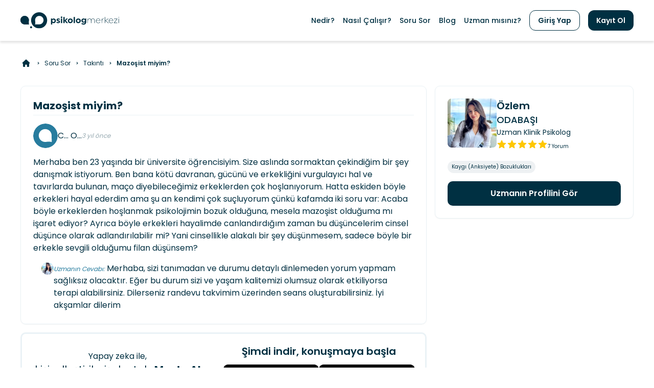

--- FILE ---
content_type: text/html; charset=utf-8
request_url: https://psikologmerkezi.com/soru-sor/takinti/mazosist-miyim-36579
body_size: 16013
content:
<!DOCTYPE html><html lang="tr" dir="ltr" data-beasties-container><head><link rel="preconnect" href="https://fonts.gstatic.com" crossorigin>
    <meta charset="utf-8">
    <base href="/">
    <meta name="viewport" content="width=device-width, initial-scale=1">
    <meta name="geo.region" content="TR-07">
    <meta name="geo.placename" content="Antalya">
    <meta name="geo.position" content="36.8969;30.7133">
    <meta name="ICBM" content="36.8969, 30.7133">
    <meta name="robots" content="index,follow">

    <meta name="apple-mobile-web-app-status-bar-style" content="black-translucent">
    <meta name="apple-itunes-app" content="app-id=6749150573, app-argument=https://itunes.apple.com/app/6749150573">
    <meta property="al:ios:app_name" content="Menta AI: psikologmerkezi.com">
    <meta property="al:ios:app_store_id" content="6749150573">
    <meta property="al:ios:url" content="psikologmerkezi://homepage">

    <meta property="al:android:app_name" content="Menta AI: psikologmerkezi.com">
    <meta property="al:android:package" content="com.psikologmerkezi.app">
    <meta property="al:android:url" content="psikologmerkezi://homepage">

    <!-- Primary Meta Tags -->
    <title>Mazoşist miyim? | Psikolog Merkezi</title>
    <meta name="title" content="Mazoşist miyim? | Psikolog Merkezi">
    <meta name="description" content="Merhaba ben 23 yaşında bir üniversite öğrencisiyim. Size aslında sormaktan çekindiğim bir şey danışmak istiyorum. Ben bana kötü davranan, gücünü ve erkekliğini ">

    <!-- Open Graph / Facebook -->
    <meta property="og:type" content="website">
    <meta property="og:title" content="Mazoşist miyim? | Psikolog Merkezi">
    <meta property="og:url" content="https://psikologmerkezi.com/">
    <meta property="og:description" content="Merhaba ben 23 yaşında bir üniversite öğrencisiyim. Size aslında sormaktan çekindiğim bir şey danışmak istiyorum. Ben bana kötü davranan, gücünü ve erkekliğini ">
    <meta property="og:image" content="https://storage.googleapis.com/public-psikologmerkezi/assets/social-card-image.png">
    <meta property="og:image:type" content="image/png">
    <meta property="og:image:width" content="1201">
    <meta property="og:image:height" content="629">
    <meta property="og:site_name" content="Psikolog Merkezi">

    <!-- Twitter -->
    <meta property="twitter:card" content="summary_large_image">
    <meta property="twitter:url" content="https://psikologmerkezi.com/">
    <meta property="twitter:title" content="Mazoşist miyim? | Psikolog Merkezi">
    <meta property="twitter:description" content="Merhaba ben 23 yaşında bir üniversite öğrencisiyim. Size aslında sormaktan çekindiğim bir şey danışmak istiyorum. Ben bana kötü davranan, gücünü ve erkekliğini ">
    <meta property="twitter:image" content="https://psikologmerkezi.com/assets/social-card-image.png">

    
    <link rel="icon" type="image/x-icon" href="favicon.ico">

    <style>@font-face{font-family:'Poppins';font-style:normal;font-weight:100;font-display:swap;src:url(https://fonts.gstatic.com/s/poppins/v24/pxiGyp8kv8JHgFVrLPTucXtAKPY.woff2) format('woff2');unicode-range:U+0900-097F, U+1CD0-1CF9, U+200C-200D, U+20A8, U+20B9, U+20F0, U+25CC, U+A830-A839, U+A8E0-A8FF, U+11B00-11B09;}@font-face{font-family:'Poppins';font-style:normal;font-weight:100;font-display:swap;src:url(https://fonts.gstatic.com/s/poppins/v24/pxiGyp8kv8JHgFVrLPTufntAKPY.woff2) format('woff2');unicode-range:U+0100-02BA, U+02BD-02C5, U+02C7-02CC, U+02CE-02D7, U+02DD-02FF, U+0304, U+0308, U+0329, U+1D00-1DBF, U+1E00-1E9F, U+1EF2-1EFF, U+2020, U+20A0-20AB, U+20AD-20C0, U+2113, U+2C60-2C7F, U+A720-A7FF;}@font-face{font-family:'Poppins';font-style:normal;font-weight:100;font-display:swap;src:url(https://fonts.gstatic.com/s/poppins/v24/pxiGyp8kv8JHgFVrLPTucHtA.woff2) format('woff2');unicode-range:U+0000-00FF, U+0131, U+0152-0153, U+02BB-02BC, U+02C6, U+02DA, U+02DC, U+0304, U+0308, U+0329, U+2000-206F, U+20AC, U+2122, U+2191, U+2193, U+2212, U+2215, U+FEFF, U+FFFD;}@font-face{font-family:'Poppins';font-style:normal;font-weight:200;font-display:swap;src:url(https://fonts.gstatic.com/s/poppins/v24/pxiByp8kv8JHgFVrLFj_Z11lFc-K.woff2) format('woff2');unicode-range:U+0900-097F, U+1CD0-1CF9, U+200C-200D, U+20A8, U+20B9, U+20F0, U+25CC, U+A830-A839, U+A8E0-A8FF, U+11B00-11B09;}@font-face{font-family:'Poppins';font-style:normal;font-weight:200;font-display:swap;src:url(https://fonts.gstatic.com/s/poppins/v24/pxiByp8kv8JHgFVrLFj_Z1JlFc-K.woff2) format('woff2');unicode-range:U+0100-02BA, U+02BD-02C5, U+02C7-02CC, U+02CE-02D7, U+02DD-02FF, U+0304, U+0308, U+0329, U+1D00-1DBF, U+1E00-1E9F, U+1EF2-1EFF, U+2020, U+20A0-20AB, U+20AD-20C0, U+2113, U+2C60-2C7F, U+A720-A7FF;}@font-face{font-family:'Poppins';font-style:normal;font-weight:200;font-display:swap;src:url(https://fonts.gstatic.com/s/poppins/v24/pxiByp8kv8JHgFVrLFj_Z1xlFQ.woff2) format('woff2');unicode-range:U+0000-00FF, U+0131, U+0152-0153, U+02BB-02BC, U+02C6, U+02DA, U+02DC, U+0304, U+0308, U+0329, U+2000-206F, U+20AC, U+2122, U+2191, U+2193, U+2212, U+2215, U+FEFF, U+FFFD;}@font-face{font-family:'Poppins';font-style:normal;font-weight:300;font-display:swap;src:url(https://fonts.gstatic.com/s/poppins/v24/pxiByp8kv8JHgFVrLDz8Z11lFc-K.woff2) format('woff2');unicode-range:U+0900-097F, U+1CD0-1CF9, U+200C-200D, U+20A8, U+20B9, U+20F0, U+25CC, U+A830-A839, U+A8E0-A8FF, U+11B00-11B09;}@font-face{font-family:'Poppins';font-style:normal;font-weight:300;font-display:swap;src:url(https://fonts.gstatic.com/s/poppins/v24/pxiByp8kv8JHgFVrLDz8Z1JlFc-K.woff2) format('woff2');unicode-range:U+0100-02BA, U+02BD-02C5, U+02C7-02CC, U+02CE-02D7, U+02DD-02FF, U+0304, U+0308, U+0329, U+1D00-1DBF, U+1E00-1E9F, U+1EF2-1EFF, U+2020, U+20A0-20AB, U+20AD-20C0, U+2113, U+2C60-2C7F, U+A720-A7FF;}@font-face{font-family:'Poppins';font-style:normal;font-weight:300;font-display:swap;src:url(https://fonts.gstatic.com/s/poppins/v24/pxiByp8kv8JHgFVrLDz8Z1xlFQ.woff2) format('woff2');unicode-range:U+0000-00FF, U+0131, U+0152-0153, U+02BB-02BC, U+02C6, U+02DA, U+02DC, U+0304, U+0308, U+0329, U+2000-206F, U+20AC, U+2122, U+2191, U+2193, U+2212, U+2215, U+FEFF, U+FFFD;}@font-face{font-family:'Poppins';font-style:normal;font-weight:400;font-display:swap;src:url(https://fonts.gstatic.com/s/poppins/v24/pxiEyp8kv8JHgFVrJJbecmNE.woff2) format('woff2');unicode-range:U+0900-097F, U+1CD0-1CF9, U+200C-200D, U+20A8, U+20B9, U+20F0, U+25CC, U+A830-A839, U+A8E0-A8FF, U+11B00-11B09;}@font-face{font-family:'Poppins';font-style:normal;font-weight:400;font-display:swap;src:url(https://fonts.gstatic.com/s/poppins/v24/pxiEyp8kv8JHgFVrJJnecmNE.woff2) format('woff2');unicode-range:U+0100-02BA, U+02BD-02C5, U+02C7-02CC, U+02CE-02D7, U+02DD-02FF, U+0304, U+0308, U+0329, U+1D00-1DBF, U+1E00-1E9F, U+1EF2-1EFF, U+2020, U+20A0-20AB, U+20AD-20C0, U+2113, U+2C60-2C7F, U+A720-A7FF;}@font-face{font-family:'Poppins';font-style:normal;font-weight:400;font-display:swap;src:url(https://fonts.gstatic.com/s/poppins/v24/pxiEyp8kv8JHgFVrJJfecg.woff2) format('woff2');unicode-range:U+0000-00FF, U+0131, U+0152-0153, U+02BB-02BC, U+02C6, U+02DA, U+02DC, U+0304, U+0308, U+0329, U+2000-206F, U+20AC, U+2122, U+2191, U+2193, U+2212, U+2215, U+FEFF, U+FFFD;}@font-face{font-family:'Poppins';font-style:normal;font-weight:500;font-display:swap;src:url(https://fonts.gstatic.com/s/poppins/v24/pxiByp8kv8JHgFVrLGT9Z11lFc-K.woff2) format('woff2');unicode-range:U+0900-097F, U+1CD0-1CF9, U+200C-200D, U+20A8, U+20B9, U+20F0, U+25CC, U+A830-A839, U+A8E0-A8FF, U+11B00-11B09;}@font-face{font-family:'Poppins';font-style:normal;font-weight:500;font-display:swap;src:url(https://fonts.gstatic.com/s/poppins/v24/pxiByp8kv8JHgFVrLGT9Z1JlFc-K.woff2) format('woff2');unicode-range:U+0100-02BA, U+02BD-02C5, U+02C7-02CC, U+02CE-02D7, U+02DD-02FF, U+0304, U+0308, U+0329, U+1D00-1DBF, U+1E00-1E9F, U+1EF2-1EFF, U+2020, U+20A0-20AB, U+20AD-20C0, U+2113, U+2C60-2C7F, U+A720-A7FF;}@font-face{font-family:'Poppins';font-style:normal;font-weight:500;font-display:swap;src:url(https://fonts.gstatic.com/s/poppins/v24/pxiByp8kv8JHgFVrLGT9Z1xlFQ.woff2) format('woff2');unicode-range:U+0000-00FF, U+0131, U+0152-0153, U+02BB-02BC, U+02C6, U+02DA, U+02DC, U+0304, U+0308, U+0329, U+2000-206F, U+20AC, U+2122, U+2191, U+2193, U+2212, U+2215, U+FEFF, U+FFFD;}@font-face{font-family:'Poppins';font-style:normal;font-weight:600;font-display:swap;src:url(https://fonts.gstatic.com/s/poppins/v24/pxiByp8kv8JHgFVrLEj6Z11lFc-K.woff2) format('woff2');unicode-range:U+0900-097F, U+1CD0-1CF9, U+200C-200D, U+20A8, U+20B9, U+20F0, U+25CC, U+A830-A839, U+A8E0-A8FF, U+11B00-11B09;}@font-face{font-family:'Poppins';font-style:normal;font-weight:600;font-display:swap;src:url(https://fonts.gstatic.com/s/poppins/v24/pxiByp8kv8JHgFVrLEj6Z1JlFc-K.woff2) format('woff2');unicode-range:U+0100-02BA, U+02BD-02C5, U+02C7-02CC, U+02CE-02D7, U+02DD-02FF, U+0304, U+0308, U+0329, U+1D00-1DBF, U+1E00-1E9F, U+1EF2-1EFF, U+2020, U+20A0-20AB, U+20AD-20C0, U+2113, U+2C60-2C7F, U+A720-A7FF;}@font-face{font-family:'Poppins';font-style:normal;font-weight:600;font-display:swap;src:url(https://fonts.gstatic.com/s/poppins/v24/pxiByp8kv8JHgFVrLEj6Z1xlFQ.woff2) format('woff2');unicode-range:U+0000-00FF, U+0131, U+0152-0153, U+02BB-02BC, U+02C6, U+02DA, U+02DC, U+0304, U+0308, U+0329, U+2000-206F, U+20AC, U+2122, U+2191, U+2193, U+2212, U+2215, U+FEFF, U+FFFD;}@font-face{font-family:'Poppins';font-style:normal;font-weight:700;font-display:swap;src:url(https://fonts.gstatic.com/s/poppins/v24/pxiByp8kv8JHgFVrLCz7Z11lFc-K.woff2) format('woff2');unicode-range:U+0900-097F, U+1CD0-1CF9, U+200C-200D, U+20A8, U+20B9, U+20F0, U+25CC, U+A830-A839, U+A8E0-A8FF, U+11B00-11B09;}@font-face{font-family:'Poppins';font-style:normal;font-weight:700;font-display:swap;src:url(https://fonts.gstatic.com/s/poppins/v24/pxiByp8kv8JHgFVrLCz7Z1JlFc-K.woff2) format('woff2');unicode-range:U+0100-02BA, U+02BD-02C5, U+02C7-02CC, U+02CE-02D7, U+02DD-02FF, U+0304, U+0308, U+0329, U+1D00-1DBF, U+1E00-1E9F, U+1EF2-1EFF, U+2020, U+20A0-20AB, U+20AD-20C0, U+2113, U+2C60-2C7F, U+A720-A7FF;}@font-face{font-family:'Poppins';font-style:normal;font-weight:700;font-display:swap;src:url(https://fonts.gstatic.com/s/poppins/v24/pxiByp8kv8JHgFVrLCz7Z1xlFQ.woff2) format('woff2');unicode-range:U+0000-00FF, U+0131, U+0152-0153, U+02BB-02BC, U+02C6, U+02DA, U+02DC, U+0304, U+0308, U+0329, U+2000-206F, U+20AC, U+2122, U+2191, U+2193, U+2212, U+2215, U+FEFF, U+FFFD;}@font-face{font-family:'Poppins';font-style:normal;font-weight:800;font-display:swap;src:url(https://fonts.gstatic.com/s/poppins/v24/pxiByp8kv8JHgFVrLDD4Z11lFc-K.woff2) format('woff2');unicode-range:U+0900-097F, U+1CD0-1CF9, U+200C-200D, U+20A8, U+20B9, U+20F0, U+25CC, U+A830-A839, U+A8E0-A8FF, U+11B00-11B09;}@font-face{font-family:'Poppins';font-style:normal;font-weight:800;font-display:swap;src:url(https://fonts.gstatic.com/s/poppins/v24/pxiByp8kv8JHgFVrLDD4Z1JlFc-K.woff2) format('woff2');unicode-range:U+0100-02BA, U+02BD-02C5, U+02C7-02CC, U+02CE-02D7, U+02DD-02FF, U+0304, U+0308, U+0329, U+1D00-1DBF, U+1E00-1E9F, U+1EF2-1EFF, U+2020, U+20A0-20AB, U+20AD-20C0, U+2113, U+2C60-2C7F, U+A720-A7FF;}@font-face{font-family:'Poppins';font-style:normal;font-weight:800;font-display:swap;src:url(https://fonts.gstatic.com/s/poppins/v24/pxiByp8kv8JHgFVrLDD4Z1xlFQ.woff2) format('woff2');unicode-range:U+0000-00FF, U+0131, U+0152-0153, U+02BB-02BC, U+02C6, U+02DA, U+02DC, U+0304, U+0308, U+0329, U+2000-206F, U+20AC, U+2122, U+2191, U+2193, U+2212, U+2215, U+FEFF, U+FFFD;}@font-face{font-family:'Poppins';font-style:normal;font-weight:900;font-display:swap;src:url(https://fonts.gstatic.com/s/poppins/v24/pxiByp8kv8JHgFVrLBT5Z11lFc-K.woff2) format('woff2');unicode-range:U+0900-097F, U+1CD0-1CF9, U+200C-200D, U+20A8, U+20B9, U+20F0, U+25CC, U+A830-A839, U+A8E0-A8FF, U+11B00-11B09;}@font-face{font-family:'Poppins';font-style:normal;font-weight:900;font-display:swap;src:url(https://fonts.gstatic.com/s/poppins/v24/pxiByp8kv8JHgFVrLBT5Z1JlFc-K.woff2) format('woff2');unicode-range:U+0100-02BA, U+02BD-02C5, U+02C7-02CC, U+02CE-02D7, U+02DD-02FF, U+0304, U+0308, U+0329, U+1D00-1DBF, U+1E00-1E9F, U+1EF2-1EFF, U+2020, U+20A0-20AB, U+20AD-20C0, U+2113, U+2C60-2C7F, U+A720-A7FF;}@font-face{font-family:'Poppins';font-style:normal;font-weight:900;font-display:swap;src:url(https://fonts.gstatic.com/s/poppins/v24/pxiByp8kv8JHgFVrLBT5Z1xlFQ.woff2) format('woff2');unicode-range:U+0000-00FF, U+0131, U+0152-0153, U+02BB-02BC, U+02C6, U+02DA, U+02DC, U+0304, U+0308, U+0329, U+2000-206F, U+20AC, U+2122, U+2191, U+2193, U+2212, U+2215, U+FEFF, U+FFFD;}</style>
    <style>.pm-icon-arrow-right:before{content:""}.pm-icon-arrow-up:before{content:""}.pm-icon-facebook:before{content:""}.pm-icon-instagram:before{content:""}.pm-icon-linkedin:before{content:""}.pm-icon-home:before{content:""}.pm-icon-star:before{content:""}.pm-icon-twitter:before{content:""}</style><link id="vendor-css" rel="stylesheet" type="text/css" href="assets/styles/vendor.css" media="print" onload="this.media='all'"><noscript><link rel="stylesheet" type="text/css" href="assets/styles/vendor.css" media="all"></noscript>

    <link rel="manifest" href="manifest.webmanifest">
    <meta name="theme-color" content="#003042">
    <meta name="google-site-verification" content="a1dR1VkDFDR7MHKyhQSFZF2nXG7ma09uoPoWb50xl7U">

    <!-- Google Tag Manager -->
    <script>
      (function (w, d, s, l, i) {
        w[l] = w[l] || [];
        w[l].push({
          'gtm.start': new Date().getTime(),
          event: 'gtm.js',
        });
        var f = d.getElementsByTagName(s)[0],
          j = d.createElement(s),
          dl = l != 'dataLayer' ? '&l=' + l : '';
        j.async = true;
        j.src = 'https://www.googletagmanager.com/gtm.js?id=' + i + dl;
        f.parentNode.insertBefore(j, f);
      })(window, document, 'script', 'dataLayer', 'GTM-5R8ZKPW');
    </script>
    <!-- End Google Tag Manager -->
  <style>:root{--swiper-theme-color:#007aff}*,:before,:after{--tw-border-spacing-x:0;--tw-border-spacing-y:0;--tw-translate-x:0;--tw-translate-y:0;--tw-rotate:0;--tw-skew-x:0;--tw-skew-y:0;--tw-scale-x:1;--tw-scale-y:1;--tw-pan-x: ;--tw-pan-y: ;--tw-pinch-zoom: ;--tw-scroll-snap-strictness:proximity;--tw-gradient-from-position: ;--tw-gradient-via-position: ;--tw-gradient-to-position: ;--tw-ordinal: ;--tw-slashed-zero: ;--tw-numeric-figure: ;--tw-numeric-spacing: ;--tw-numeric-fraction: ;--tw-ring-inset: ;--tw-ring-offset-width:0px;--tw-ring-offset-color:#fff;--tw-ring-color:rgb(59 130 246 / .5);--tw-ring-offset-shadow:0 0 #0000;--tw-ring-shadow:0 0 #0000;--tw-shadow:0 0 #0000;--tw-shadow-colored:0 0 #0000;--tw-blur: ;--tw-brightness: ;--tw-contrast: ;--tw-grayscale: ;--tw-hue-rotate: ;--tw-invert: ;--tw-saturate: ;--tw-sepia: ;--tw-drop-shadow: ;--tw-backdrop-blur: ;--tw-backdrop-brightness: ;--tw-backdrop-contrast: ;--tw-backdrop-grayscale: ;--tw-backdrop-hue-rotate: ;--tw-backdrop-invert: ;--tw-backdrop-opacity: ;--tw-backdrop-saturate: ;--tw-backdrop-sepia: ;--tw-contain-size: ;--tw-contain-layout: ;--tw-contain-paint: ;--tw-contain-style: }*,:before,:after{box-sizing:border-box;border-width:0;border-style:solid;border-color:currentColor}:before,:after{--tw-content:""}html{line-height:1.5;-webkit-text-size-adjust:100%;tab-size:4;font-family:Poppins,ui-sans-serif,system-ui,sans-serif,"Apple Color Emoji","Segoe UI Emoji",Segoe UI Symbol,"Noto Color Emoji";font-feature-settings:normal;font-variation-settings:normal;-webkit-tap-highlight-color:transparent}body{margin:0;line-height:inherit}img,iframe{display:block;vertical-align:middle}img{max-width:100%;height:auto}body{--tw-text-opacity:1;color:rgb(0 48 66 / var(--tw-text-opacity, 1))}html{scroll-behavior:smooth}</style><style>:root{--swiper-theme-color: #007aff}*,:before,:after{--tw-border-spacing-x: 0;--tw-border-spacing-y: 0;--tw-translate-x: 0;--tw-translate-y: 0;--tw-rotate: 0;--tw-skew-x: 0;--tw-skew-y: 0;--tw-scale-x: 1;--tw-scale-y: 1;--tw-pan-x: ;--tw-pan-y: ;--tw-pinch-zoom: ;--tw-scroll-snap-strictness: proximity;--tw-gradient-from-position: ;--tw-gradient-via-position: ;--tw-gradient-to-position: ;--tw-ordinal: ;--tw-slashed-zero: ;--tw-numeric-figure: ;--tw-numeric-spacing: ;--tw-numeric-fraction: ;--tw-ring-inset: ;--tw-ring-offset-width: 0px;--tw-ring-offset-color: #fff;--tw-ring-color: rgb(59 130 246 / .5);--tw-ring-offset-shadow: 0 0 #0000;--tw-ring-shadow: 0 0 #0000;--tw-shadow: 0 0 #0000;--tw-shadow-colored: 0 0 #0000;--tw-blur: ;--tw-brightness: ;--tw-contrast: ;--tw-grayscale: ;--tw-hue-rotate: ;--tw-invert: ;--tw-saturate: ;--tw-sepia: ;--tw-drop-shadow: ;--tw-backdrop-blur: ;--tw-backdrop-brightness: ;--tw-backdrop-contrast: ;--tw-backdrop-grayscale: ;--tw-backdrop-hue-rotate: ;--tw-backdrop-invert: ;--tw-backdrop-opacity: ;--tw-backdrop-saturate: ;--tw-backdrop-sepia: ;--tw-contain-size: ;--tw-contain-layout: ;--tw-contain-paint: ;--tw-contain-style: }*,:before,:after{box-sizing:border-box;border-width:0;border-style:solid;border-color:currentColor}:before,:after{--tw-content: ""}html{line-height:1.5;-webkit-text-size-adjust:100%;tab-size:4;font-family:Poppins,ui-sans-serif,system-ui,sans-serif,"Apple Color Emoji","Segoe UI Emoji",Segoe UI Symbol,"Noto Color Emoji";font-feature-settings:normal;font-variation-settings:normal;-webkit-tap-highlight-color:transparent}body{margin:0;line-height:inherit}h1{font-size:inherit;font-weight:inherit}a{color:inherit;text-decoration:inherit}strong{font-weight:bolder}button{font-family:inherit;font-feature-settings:inherit;font-variation-settings:inherit;font-size:100%;font-weight:inherit;line-height:inherit;letter-spacing:inherit;color:inherit;margin:0;padding:0}button{text-transform:none}button{-webkit-appearance:button;background-color:transparent;background-image:none}h1,p{margin:0}ol,ul{list-style:none;margin:0;padding:0}button{cursor:pointer}img,svg,iframe{display:block;vertical-align:middle}img{max-width:100%;height:auto}.tw-layout-container{width:100%;margin-right:auto;margin-left:auto;padding-right:1rem;padding-left:1rem}@media (min-width: 375px){.tw-layout-container{max-width:375px;padding-right:1rem;padding-left:1rem}}@media (min-width: 425px){.tw-layout-container{max-width:425px;padding-right:1rem;padding-left:1rem}}@media (min-width: 640px){.tw-layout-container{max-width:640px;padding-right:1rem;padding-left:1rem}}@media (min-width: 768px){.tw-layout-container{max-width:768px;padding-right:1.5rem;padding-left:1.5rem}}@media (min-width: 1024px){.tw-layout-container{max-width:1024px;padding-right:1.5rem;padding-left:1.5rem}}@media (min-width: 1280px){.tw-layout-container{max-width:1280px;padding-right:0;padding-left:0}}@media (min-width: 1536px){.tw-layout-container{max-width:1536px;padding-right:0;padding-left:0}}@media (min-width: 1280px){.tw-layout-container{max-width:1200px}}.tw-sr-only{position:absolute;width:1px;height:1px;padding:0;margin:-1px;overflow:hidden;clip:rect(0,0,0,0);white-space:nowrap;border-width:0}.tw-fixed{position:fixed}.tw-relative{position:relative}.tw-bottom-20{bottom:5rem}.tw-right-4{right:1rem}.tw-top-0{top:0}.tw-z-50{z-index:50}.tw-col-span-12{grid-column:span 12 / span 12}.tw-m-3{margin:.75rem}.tw-mx-2{margin-left:.5rem;margin-right:.5rem}.tw-mx-auto{margin-left:auto;margin-right:auto}.tw--ml-1{margin-left:-.25rem}.tw--mr-2{margin-right:-.5rem}.tw-mb-1{margin-bottom:.25rem}.tw-mb-2{margin-bottom:.5rem}.tw-mb-3{margin-bottom:.75rem}.tw-mb-4{margin-bottom:1rem}.tw-mb-6{margin-bottom:1.5rem}.tw-mb-8{margin-bottom:2rem}.tw-ml-2{margin-left:.5rem}.tw-ml-\[-8px\]{margin-left:-8px}.tw-mt-1{margin-top:.25rem}.tw-mt-3{margin-top:.75rem}.tw-mt-4{margin-top:1rem}.tw-mt-6{margin-top:1.5rem}.tw-block{display:block}.tw-inline{display:inline}.tw-flex{display:flex}.tw-inline-flex{display:inline-flex}.tw-grid{display:grid}.tw-hidden{display:none}.tw-h-10{height:2.5rem}.tw-h-12{height:3rem}.tw-h-20{height:5rem}.tw-h-24{height:6rem}.tw-h-6{height:1.5rem}.tw-h-8{height:2rem}.tw-h-full{height:100%}.tw-min-h-screen{min-height:100vh}.tw-w-12{width:3rem}.tw-w-24{width:6rem}.tw-w-6{width:1.5rem}.tw-w-auto{width:auto}.tw-w-full{width:100%}.tw-flex-1{flex:1 1 0%}.tw-flex-shrink-0{flex-shrink:0}.tw-cursor-default{cursor:default}.tw-cursor-pointer{cursor:pointer}.tw-grid-cols-12{grid-template-columns:repeat(12,minmax(0,1fr))}.tw-grid-cols-2{grid-template-columns:repeat(2,minmax(0,1fr))}.tw-flex-row{flex-direction:row}.tw-flex-col{flex-direction:column}.tw-flex-wrap{flex-wrap:wrap}.tw-flex-nowrap{flex-wrap:nowrap}.tw-items-center{align-items:center}.tw-justify-center{justify-content:center}.tw-justify-between{justify-content:space-between}.tw-justify-items-center{justify-items:center}.tw-gap-0\.5{gap:.125rem}.tw-gap-1{gap:.25rem}.tw-gap-2{gap:.5rem}.tw-gap-3{gap:.75rem}.tw-gap-4{gap:1rem}.tw-space-x-4>:not([hidden])~:not([hidden]){--tw-space-x-reverse: 0;margin-right:calc(1rem * var(--tw-space-x-reverse));margin-left:calc(1rem * calc(1 - var(--tw-space-x-reverse)))}.tw-space-y-1>:not([hidden])~:not([hidden]){--tw-space-y-reverse: 0;margin-top:calc(.25rem * calc(1 - var(--tw-space-y-reverse)));margin-bottom:calc(.25rem * var(--tw-space-y-reverse))}.tw-space-y-4>:not([hidden])~:not([hidden]){--tw-space-y-reverse: 0;margin-top:calc(1rem * calc(1 - var(--tw-space-y-reverse)));margin-bottom:calc(1rem * var(--tw-space-y-reverse))}.tw-overflow-hidden{overflow:hidden}.tw-overflow-x-auto{overflow-x:auto}.tw-whitespace-nowrap{white-space:nowrap}.tw-rounded{border-radius:.625rem}.tw-rounded-3xl{border-radius:1.5rem}.tw-rounded-\[50\%\]{border-radius:50%}.tw-rounded-full{border-radius:9999px}.tw-rounded-lg{border-radius:.5rem}.tw-rounded-md{border-radius:.3125rem}.tw-rounded-xl{border-radius:.75rem}.tw-border{border-width:1px}.tw-border-0{border-width:0px}.tw-border-2{border-width:2px}.tw-border-\[3px\]{border-width:3px}.tw-border-b{border-bottom-width:1px}.tw-border-t{border-top-width:1px}.tw-border-blue-10{--tw-border-opacity: 1;border-color:rgb(234 242 246 / var(--tw-border-opacity, 1))}.tw-border-dark-base{--tw-border-opacity: 1;border-color:rgb(0 48 66 / var(--tw-border-opacity, 1))}.tw-border-transparent{border-color:transparent}.tw-border-t-blue-base{--tw-border-opacity: 1;border-top-color:rgb(39 124 158 / var(--tw-border-opacity, 1))}.tw-bg-coral-base{--tw-bg-opacity: 1;background-color:rgb(250 114 104 / var(--tw-bg-opacity, 1))}.tw-bg-dark-base{--tw-bg-opacity: 1;background-color:rgb(0 48 66 / var(--tw-bg-opacity, 1))}.tw-bg-gray-40{--tw-bg-opacity: 1;background-color:rgb(238 241 243 / var(--tw-bg-opacity, 1))}.tw-bg-pink-base{--tw-bg-opacity: 1;background-color:rgb(251 116 155 / var(--tw-bg-opacity, 1))}.tw-bg-transparent{background-color:transparent}.tw-bg-white{--tw-bg-opacity: 1;background-color:rgb(255 255 255 / var(--tw-bg-opacity, 1))}.tw-bg-\[size\:70\%\]{background-size:70%}.tw-bg-\[position\:-60px_bottom\]{background-position:-60px bottom}.tw-bg-no-repeat{background-repeat:no-repeat}.tw-object-cover{object-fit:cover}.tw-p-2{padding:.5rem}.tw-p-3{padding:.75rem}.tw-p-6{padding:1.5rem}.tw-px-10{padding-left:2.5rem;padding-right:2.5rem}.tw-px-2{padding-left:.5rem;padding-right:.5rem}.tw-px-3{padding-left:.75rem;padding-right:.75rem}.tw-px-4{padding-left:1rem;padding-right:1rem}.tw-px-5{padding-left:1.25rem;padding-right:1.25rem}.tw-py-1{padding-top:.25rem;padding-bottom:.25rem}.tw-py-2{padding-top:.5rem;padding-bottom:.5rem}.tw-py-3{padding-top:.75rem;padding-bottom:.75rem}.tw-py-6{padding-top:1.5rem;padding-bottom:1.5rem}.tw-pb-3{padding-bottom:.75rem}.tw-pb-6{padding-bottom:1.5rem}.tw-pl-4{padding-left:1rem}.tw-pr-1{padding-right:.25rem}.tw-pt-2{padding-top:.5rem}.tw-pt-20{padding-top:5rem}.tw-pt-4{padding-top:1rem}.tw-text-center{text-align:center}.tw-text-2xl{font-size:1.5rem;line-height:2rem}.tw-text-2xs{font-size:.625rem;line-height:1rem}.tw-text-3xl{font-size:1.875rem;line-height:2.25rem}.tw-text-\[0\.4rem\]{font-size:.4rem}.tw-text-\[0\.6rem\]{font-size:.6rem}.tw-text-base{font-size:1rem;line-height:1.5rem}.tw-text-lg{font-size:1.125rem;line-height:1.75rem}.tw-text-sm{font-size:.875rem;line-height:1.25rem}.tw-text-xl{font-size:1.25rem;line-height:1.75rem}.tw-text-xs{font-size:.75rem;line-height:1rem}.tw-font-bold{font-weight:700}.tw-font-medium{font-weight:500}.tw-font-normal{font-weight:400}.tw-font-semibold{font-weight:600}.tw-italic{font-style:italic}.tw-leading-5{line-height:1.25rem}.tw-leading-6{line-height:1.5rem}.tw-leading-none{line-height:1}.tw-text-blue-base{--tw-text-opacity: 1;color:rgb(39 124 158 / var(--tw-text-opacity, 1))}.tw-text-dark-40{--tw-text-opacity: 1;color:rgb(151 170 177 / var(--tw-text-opacity, 1))}.tw-text-dark-base{--tw-text-opacity: 1;color:rgb(0 48 66 / var(--tw-text-opacity, 1))}.tw-text-white{--tw-text-opacity: 1;color:rgb(255 255 255 / var(--tw-text-opacity, 1))}.tw-text-yellow-base{--tw-text-opacity: 1;color:rgb(255 199 0 / var(--tw-text-opacity, 1))}.tw-opacity-0{opacity:0}.tw-shadow-\[0_4px_4px_rgba\(0\,0\,0\,0\.1\)\]{--tw-shadow: 0 4px 4px rgba(0,0,0,.1);--tw-shadow-colored: 0 4px 4px var(--tw-shadow-color);box-shadow:var(--tw-ring-offset-shadow, 0 0 #0000),var(--tw-ring-shadow, 0 0 #0000),var(--tw-shadow)}.tw-shadow-sm{--tw-shadow: 0 1px 2px 0 rgb(0 0 0 / .05);--tw-shadow-colored: 0 1px 2px 0 var(--tw-shadow-color);box-shadow:var(--tw-ring-offset-shadow, 0 0 #0000),var(--tw-ring-shadow, 0 0 #0000),var(--tw-shadow)}.tw-outline-none{outline:2px solid transparent;outline-offset:2px}.tw-transition-all{transition-property:all;transition-timing-function:cubic-bezier(.4,0,.2,1);transition-duration:.15s}.tw-transition-colors{transition-property:color,background-color,border-color,text-decoration-color,fill,stroke;transition-timing-function:cubic-bezier(.4,0,.2,1);transition-duration:.15s}.tw-duration-200{transition-duration:.2s}.tw-duration-300{transition-duration:.3s}.tw-scrollbar-hide{-ms-overflow-style:none;scrollbar-width:none}.tw-scrollbar-hide::-webkit-scrollbar{display:none}.hover\:tw-bg-blue-base:hover{--tw-bg-opacity: 1;background-color:rgb(39 124 158 / var(--tw-bg-opacity, 1))}.hover\:tw-bg-coral-700:hover{--tw-bg-opacity: 1;background-color:rgb(201 74 58 / var(--tw-bg-opacity, 1))}.hover\:tw-bg-gray-40:hover{--tw-bg-opacity: 1;background-color:rgb(238 241 243 / var(--tw-bg-opacity, 1))}.hover\:tw-bg-gray-80:hover{--tw-bg-opacity: 1;background-color:rgb(213 221 224 / var(--tw-bg-opacity, 1))}.hover\:tw-text-blue-base:hover{--tw-text-opacity: 1;color:rgb(39 124 158 / var(--tw-text-opacity, 1))}.hover\:tw-text-dark-base:hover{--tw-text-opacity: 1;color:rgb(0 48 66 / var(--tw-text-opacity, 1))}.focus\:tw-outline-none:focus{outline:2px solid transparent;outline-offset:2px}.focus\:tw-ring-0:focus{--tw-ring-offset-shadow: var(--tw-ring-inset) 0 0 0 var(--tw-ring-offset-width) var(--tw-ring-offset-color);--tw-ring-shadow: var(--tw-ring-inset) 0 0 0 calc(0px + var(--tw-ring-offset-width)) var(--tw-ring-color);box-shadow:var(--tw-ring-offset-shadow),var(--tw-ring-shadow),var(--tw-shadow, 0 0 #0000)}.focus\:tw-ring-2:focus{--tw-ring-offset-shadow: var(--tw-ring-inset) 0 0 0 var(--tw-ring-offset-width) var(--tw-ring-offset-color);--tw-ring-shadow: var(--tw-ring-inset) 0 0 0 calc(2px + var(--tw-ring-offset-width)) var(--tw-ring-color);box-shadow:var(--tw-ring-offset-shadow),var(--tw-ring-shadow),var(--tw-shadow, 0 0 #0000)}.focus\:tw-ring-inset:focus{--tw-ring-inset: inset}.focus\:tw-ring-blue-base:focus{--tw-ring-opacity: 1;--tw-ring-color: rgb(39 124 158 / var(--tw-ring-opacity, 1))}.focus\:tw-ring-gray-80:focus{--tw-ring-opacity: 1;--tw-ring-color: rgb(213 221 224 / var(--tw-ring-opacity, 1))}.active\:tw-bg-coral-base:active{--tw-bg-opacity: 1;background-color:rgb(250 114 104 / var(--tw-bg-opacity, 1))}.active\:tw-bg-dark-80:active{--tw-bg-opacity: 1;background-color:rgb(51 89 104 / var(--tw-bg-opacity, 1))}.active\:tw-bg-dark-base:active{--tw-bg-opacity: 1;background-color:rgb(0 48 66 / var(--tw-bg-opacity, 1))}.active\:tw-bg-gray-80:active{--tw-bg-opacity: 1;background-color:rgb(213 221 224 / var(--tw-bg-opacity, 1))}.active\:tw-text-white:active{--tw-text-opacity: 1;color:rgb(255 255 255 / var(--tw-text-opacity, 1))}.active\:tw-ring-0:active{--tw-ring-offset-shadow: var(--tw-ring-inset) 0 0 0 var(--tw-ring-offset-width) var(--tw-ring-offset-color);--tw-ring-shadow: var(--tw-ring-inset) 0 0 0 calc(0px + var(--tw-ring-offset-width)) var(--tw-ring-color);box-shadow:var(--tw-ring-offset-shadow),var(--tw-ring-shadow),var(--tw-shadow, 0 0 #0000)}.active\:tw-ring-2:active{--tw-ring-offset-shadow: var(--tw-ring-inset) 0 0 0 var(--tw-ring-offset-width) var(--tw-ring-offset-color);--tw-ring-shadow: var(--tw-ring-inset) 0 0 0 calc(2px + var(--tw-ring-offset-width)) var(--tw-ring-color);box-shadow:var(--tw-ring-offset-shadow),var(--tw-ring-shadow),var(--tw-shadow, 0 0 #0000)}.active\:tw-ring-coral-base:active{--tw-ring-opacity: 1;--tw-ring-color: rgb(250 114 104 / var(--tw-ring-opacity, 1))}.active\:tw-ring-dark-base:active{--tw-ring-opacity: 1;--tw-ring-color: rgb(0 48 66 / var(--tw-ring-opacity, 1))}.active\:tw-ring-offset-0:active{--tw-ring-offset-width: 0px}.disabled\:tw-cursor-not-allowed:disabled{cursor:not-allowed}.disabled\:tw-border-dark-40:disabled{--tw-border-opacity: 1;border-color:rgb(151 170 177 / var(--tw-border-opacity, 1))}.disabled\:tw-bg-coral-40:disabled{--tw-bg-opacity: 1;background-color:rgb(244 208 209 / var(--tw-bg-opacity, 1))}.disabled\:tw-bg-dark-40:disabled{--tw-bg-opacity: 1;background-color:rgb(151 170 177 / var(--tw-bg-opacity, 1))}.disabled\:tw-bg-gray-80:disabled{--tw-bg-opacity: 1;background-color:rgb(213 221 224 / var(--tw-bg-opacity, 1))}.disabled\:tw-bg-pink-40:disabled{--tw-bg-opacity: 1;background-color:rgb(244 208 225 / var(--tw-bg-opacity, 1))}.disabled\:tw-text-dark-40:disabled{--tw-text-opacity: 1;color:rgb(151 170 177 / var(--tw-text-opacity, 1))}.disabled\:tw-ring-transparent:disabled{--tw-ring-color: transparent}@media (min-width: 640px){.sm\:tw-sr-only{position:absolute;width:1px;height:1px;padding:0;margin:-1px;overflow:hidden;clip:rect(0,0,0,0);white-space:nowrap;border-width:0}.sm\:tw-inline{display:inline}.sm\:tw-flex{display:flex}.sm\:tw-hidden{display:none}.sm\:tw-p-0{padding:0}}@media (min-width: 768px){.md\:tw-not-sr-only{position:static;width:auto;height:auto;padding:0;margin:0;overflow:visible;clip:auto;white-space:normal}.md\:tw-col-span-4{grid-column:span 4 / span 4}.md\:tw-col-span-8{grid-column:span 8 / span 8}.md\:tw-block{display:block}.md\:tw-hidden{display:none}.md\:tw-max-w-\[200px\]{max-width:200px}.md\:tw-flex-row{flex-direction:row}.md\:tw-bg-auto{background-size:auto}.md\:tw-bg-\[position\:left_bottom\]{background-position:left bottom}.md\:tw-px-6{padding-left:1.5rem;padding-right:1.5rem}.md\:tw-py-8{padding-top:2rem;padding-bottom:2rem}}@media (min-width: 1024px){.lg\:tw-not-sr-only{position:static;width:auto;height:auto;padding:0;margin:0;overflow:visible;clip:auto;white-space:normal}.lg\:tw-bottom-14{bottom:3.5rem}.lg\:tw-right-28{right:7rem}.lg\:tw-m-5{margin:1.25rem}.lg\:tw-mb-0{margin-bottom:0}.lg\:tw-mt-5{margin-top:1.25rem}.lg\:tw-flex{display:flex}.lg\:tw-max-w-\[250px\]{max-width:250px}.lg\:tw-justify-between{justify-content:space-between}.lg\:tw-text-xl{font-size:1.25rem;line-height:1.75rem}}@media (min-width: 1280px){.xl\:tw-px-0{padding-left:0;padding-right:0}}body{--tw-text-opacity: 1;color:rgb(0 48 66 / var(--tw-text-opacity, 1))}html{scroll-behavior:smooth}
</style><link rel="stylesheet" href="styles.a2fd3c936dcc8346.css" media="print" onload="this.media='all'"><noscript><link rel="stylesheet" href="styles.a2fd3c936dcc8346.css" media="all"></noscript><link rel="canonical" href="https://psikologmerkezi.com/soru-sor/takinti/mazosist-miyim-36579"><script class="structured-data-qa-page" type="application/ld+json">{"@context":"https://schema.org","@type":"QAPage","mainEntity":{"@type":"Question","name":"Mazoşist miyim?","text":"Merhaba ben 23 yaşında bir üniversite öğrencisiyim. Size aslında sormaktan çekindiğim bir şey danışmak istiyorum. Ben bana kötü davranan, gücünü ve erkekliğini vurgulayıcı hal ve tavırlarda bulunan, maço diyebileceğimiz erkeklerden çok hoşlanıyorum. Hatta eskiden böyle erkekleri hayal ederdim ama şu an kendimi çok suçluyorum çünkü kafamda iki soru var: Acaba böyle erkeklerden hoşlanmak psikolojimin bozuk olduğuna, mesela mazoşist olduğuma mı işaret ediyor? Ayrıca böyle erkekleri hayalimde canlandırdığım zaman bu düşüncelerim cinsel düşünce olarak adlandırılabilir mi? Yani cinsellikle alakalı bir şey düşünmesem, sadece böyle bir erkekle sevgili olduğumu filan düşünsem?","dateCreated":"2022-07-31T15:19:53.089Z","answerCount":1,"author":{"@type":"Person","name":"C... O..."},"acceptedAnswer":{"@type":"Answer","text":"Merhaba, sizi tanımadan ve durumu detaylı dinlemeden yorum yapmam sağlıksız olacaktır. Eğer bu durum sizi ve yaşam kalitemizi olumsuz olarak etkiliyorsa terapi alabilirsiniz. Dilerseniz randevu takvimim üzerinden seans oluşturabilirsiniz. İyi akşamlar dilerim ","dateCreated":"2022-07-31T21:03:38.869Z","url":"https://psikologmerkezi.com/soru-sor/takinti/mazosist-miyim-36579","author":{"@type":"Person","name":"Özlem ODABAŞI"}}}}</script><style ng-app-id="ng">[_nghost-ng-c4204122347]{display:flex;flex-direction:column;height:100%}</style><script class="structured-data-breadcrumb-list" type="application/ld+json">{"@context":"https://schema.org","@type":"BreadcrumbList","itemListElement":[{"@type":"ListItem","position":1,"name":"Anasayfa","item":"https://psikologmerkezi.com"},{"@type":"ListItem","position":2,"name":"Soru Sor","item":"https://psikologmerkezi.com/soru-sor"},{"@type":"ListItem","position":3,"name":"Takıntı","item":"https://psikologmerkezi.com/soru-sor/takinti"},{"@type":"ListItem","position":4,"name":"Mazoşist miyim?","item":"https://psikologmerkezi.com/soru-sor/takinti/mazosist-miyim-36579"}]}</script><style ng-app-id="ng">html,   body{height:100%}[_nghost-ng-c3014952645]{display:flex;flex-direction:column;flex:1 1 auto}</style><style ng-app-id="ng">.old-style[_ngcontent-ng-c3646251833]   .custom-margin-fix[_ngcontent-ng-c3646251833]{margin-bottom:0}.old-style[_ngcontent-ng-c3646251833]   a[_ngcontent-ng-c3646251833]{--tw-text-opacity: 1;color:rgb(0 48 66 / var(--tw-text-opacity, 1))}</style><style ng-app-id="ng">[_nghost-ng-c2618506738]  .icon:before{margin-inline:0}</style><style ng-app-id="ng">@charset "UTF-8";@font-face{font-family:pm-icons;src:url(pm-icons.6a30ded275bbcd46.eot?97949219);src:url(pm-icons.6a30ded275bbcd46.eot?97949219#iefix) format("embedded-opentype"),url(pm-icons.3b18644a3cc8bf5c.woff2?97949219) format("woff2"),url(pm-icons.1efd5425205945a1.woff?97949219) format("woff"),url(pm-icons.b2e14e6f32a28cf7.ttf?97949219) format("truetype"),url(pm-icons.5e0ea06b7c2c6981.svg?97949219#pm-icons) format("svg");font-weight:400;font-style:normal}[class^=pm-icon-][_ngcontent-ng-c3580146189]:before, [class*=" pm-icon-"][_ngcontent-ng-c3580146189]:before{font-family:pm-icons;font-style:normal;font-weight:400;speak:never;display:inline-block;text-decoration:inherit;width:1em;margin-right:.2em;text-align:center;font-variant:normal;text-transform:none;line-height:1em;margin-left:.2em;-webkit-font-smoothing:antialiased;-moz-osx-font-smoothing:grayscale}.pm-icon-add[_ngcontent-ng-c3580146189]:before{content:"\e800"}.pm-icon-arrow-down[_ngcontent-ng-c3580146189]:before{content:"\e801"}.pm-icon-arrow-left[_ngcontent-ng-c3580146189]:before{content:"\e802"}.pm-icon-arrow-right[_ngcontent-ng-c3580146189]:before{content:"\e803"}.pm-icon-arrow-up[_ngcontent-ng-c3580146189]:before{content:"\e804"}.pm-icon-back[_ngcontent-ng-c3580146189]:before{content:"\e805"}.pm-icon-bank[_ngcontent-ng-c3580146189]:before{content:"\e806"}.pm-icon-blog[_ngcontent-ng-c3580146189]:before{content:"\e807"}.pm-icon-calendar[_ngcontent-ng-c3580146189]:before{content:"\e808"}.pm-icon-cancel[_ngcontent-ng-c3580146189]:before{content:"\e809"}.pm-icon-comment-cancel[_ngcontent-ng-c3580146189]:before{content:"\e80a"}.pm-icon-comment-ok[_ngcontent-ng-c3580146189]:before{content:"\e80b"}.pm-icon-comment[_ngcontent-ng-c3580146189]:before{content:"\e80c"}.pm-icon-credit-card[_ngcontent-ng-c3580146189]:before{content:"\e80d"}.pm-icon-dashboard[_ngcontent-ng-c3580146189]:before{content:"\e80e"}.pm-icon-edit[_ngcontent-ng-c3580146189]:before{content:"\e80f"}.pm-icon-email[_ngcontent-ng-c3580146189]:before{content:"\e810"}.pm-icon-facebook[_ngcontent-ng-c3580146189]:before{content:"\e811"}.pm-icon-filter[_ngcontent-ng-c3580146189]:before{content:"\e812"}.pm-icon-education[_ngcontent-ng-c3580146189]:before{content:"\e813"}.pm-icon-notification[_ngcontent-ng-c3580146189]:before{content:"\e814"}.pm-icon-full-screen[_ngcontent-ng-c3580146189]:before{content:"\e815"}.pm-icon-hand-up[_ngcontent-ng-c3580146189]:before{content:"\e816"}.pm-icon-face-face[_ngcontent-ng-c3580146189]:before{content:"\e817"}.pm-icon-happy[_ngcontent-ng-c3580146189]:before{content:"\e818"}.pm-icon-error[_ngcontent-ng-c3580146189]:before{content:"\e819"}.pm-icon-false[_ngcontent-ng-c3580146189]:before{content:"\e81a"}.pm-icon-hourglass[_ngcontent-ng-c3580146189]:before{content:"\e81b"}.pm-icon-info-fill[_ngcontent-ng-c3580146189]:before{content:"\e81c"}.pm-icon-info[_ngcontent-ng-c3580146189]:before{content:"\e81d"}.pm-icon-instagram[_ngcontent-ng-c3580146189]:before{content:"\e81e"}.pm-icon-invoice[_ngcontent-ng-c3580146189]:before{content:"\e81f"}.pm-icon-logoff[_ngcontent-ng-c3580146189]:before{content:"\e820"}.pm-icon-linkedin[_ngcontent-ng-c3580146189]:before{content:"\e821"}.pm-icon-map[_ngcontent-ng-c3580146189]:before{content:"\e822"}.pm-icon-menu[_ngcontent-ng-c3580146189]:before{content:"\e823"}.pm-icon-microphone-off[_ngcontent-ng-c3580146189]:before{content:"\e824"}.pm-icon-microphone[_ngcontent-ng-c3580146189]:before{content:"\e825"}.pm-icon-ok[_ngcontent-ng-c3580146189]:before{content:"\e826"}.pm-icon-full-screen-off[_ngcontent-ng-c3580146189]:before{content:"\e827"}.pm-icon-online[_ngcontent-ng-c3580146189]:before{content:"\e828"}.pm-icon-packages[_ngcontent-ng-c3580146189]:before{content:"\e829"}.pm-icon-phone[_ngcontent-ng-c3580146189]:before{content:"\e82a"}.pm-icon-photo-camera[_ngcontent-ng-c3580146189]:before{content:"\e82b"}.pm-icon-premium-user[_ngcontent-ng-c3580146189]:before{content:"\e82c"}.pm-icon-profile[_ngcontent-ng-c3580146189]:before{content:"\e82d"}.pm-icon-home[_ngcontent-ng-c3580146189]:before{content:"\e82e"}.pm-icon-question[_ngcontent-ng-c3580146189]:before{content:"\e82f"}.pm-icon-receipt[_ngcontent-ng-c3580146189]:before{content:"\e830"}.pm-icon-register[_ngcontent-ng-c3580146189]:before{content:"\e831"}.pm-icon-remove[_ngcontent-ng-c3580146189]:before{content:"\e832"}.pm-icon-sad[_ngcontent-ng-c3580146189]:before{content:"\e833"}.pm-icon-search[_ngcontent-ng-c3580146189]:before{content:"\e834"}.pm-icon-send[_ngcontent-ng-c3580146189]:before{content:"\e835"}.pm-icon-setting[_ngcontent-ng-c3580146189]:before{content:"\e836"}.pm-icon-smile[_ngcontent-ng-c3580146189]:before{content:"\e837"}.pm-icon-star[_ngcontent-ng-c3580146189]:before{content:"\e838"}.pm-icon-summary[_ngcontent-ng-c3580146189]:before{content:"\e839"}.pm-icon-sync[_ngcontent-ng-c3580146189]:before{content:"\e83a"}.pm-icon-therapy-fill[_ngcontent-ng-c3580146189]:before{content:"\e83b"}.pm-icon-therapy[_ngcontent-ng-c3580146189]:before{content:"\e83c"}.pm-icon-time-alarm[_ngcontent-ng-c3580146189]:before{content:"\e83d"}.pm-icon-time[_ngcontent-ng-c3580146189]:before{content:"\e83e"}.pm-icon-true[_ngcontent-ng-c3580146189]:before{content:"\e83f"}.pm-icon-twitter[_ngcontent-ng-c3580146189]:before{content:"\e840"}.pm-icon-verified-user[_ngcontent-ng-c3580146189]:before{content:"\e841"}.pm-icon-video-camera-off[_ngcontent-ng-c3580146189]:before{content:"\e842"}.pm-icon-video-camera[_ngcontent-ng-c3580146189]:before{content:"\e843"}.pm-icon-view[_ngcontent-ng-c3580146189]:before{content:"\e844"}.pm-icon-welcome[_ngcontent-ng-c3580146189]:before{content:"\e845"}.pm-icon-question-fill[_ngcontent-ng-c3580146189]:before{content:"\e846"}.pm-icon-copy[_ngcontent-ng-c3580146189]:before{content:"\e847"}.star[_ngcontent-ng-c3580146189]{position:relative;margin-right:-.5rem;display:inline-block;--tw-text-opacity: 1;color:rgb(238 241 243 / var(--tw-text-opacity, 1))}.star-medium[_ngcontent-ng-c3580146189]{font-size:1.25rem;line-height:1.25rem}.star-small[_ngcontent-ng-c3580146189]{padding-right:.1rem;font-size:.875rem;line-height:.875rem}.half[_ngcontent-ng-c3580146189]{position:absolute;display:inline-block;overflow:hidden}  .visually-hidden{position:absolute;width:1px;height:1px;padding:0;margin:-1px;overflow:hidden;clip:rect(0,0,0,0);white-space:nowrap;border-width:0}</style><style ng-app-id="ng">[_nghost-ng-c182332700]{display:inline-block;font-family:Poppins,sans-serif}</style><style ng-app-id="ng">[_nghost-ng-c931035756]   button[_ngcontent-ng-c931035756]{font-family:inherit;user-select:none;-webkit-user-select:none}[_nghost-ng-c931035756]   button[_ngcontent-ng-c931035756]:disabled{cursor:not-allowed}</style></head>

  <body class="text-left"><!--nghm-->
    <app-root ng-version="20.1.7" _nghost-ng-c4204122347 ngh="16" ng-server-context="ssr"><router-outlet _ngcontent-ng-c4204122347></router-outlet><pm-app-main-layout _nghost-ng-c3014952645 ngh="15"><div _ngcontent-ng-c3014952645 class="tw-min-h-screen tw-flex tw-flex-col"><pm-feature-float-app-suggest _ngcontent-ng-c3014952645 ngh="0"><!----></pm-feature-float-app-suggest><pm-feature-header _ngcontent-ng-c3014952645 ngh="3"><nav class="tw-bg-white tw-fixed tw-z-50 tw-w-full tw-shadow-[0_4px_4px_rgba(0,0,0,0.1)] tw-transition-all tw-duration-300 tw-top-0"><pm-feature-active-appointment-bar ngh="1"><!----></pm-feature-active-appointment-bar><div class="tw-layout-container"><div class="tw-flex tw-items-center tw-justify-between tw-h-20"><div routerlink="/" class="tw-flex tw-items-center tw-cursor-pointer focus:tw-ring-0 tw-outline-none" tabindex="0" jsaction="click:;"><div class="tw-flex-shrink-0"><img loading="lazy" src="assets/images/logo-text-dark.svg" alt="Psikolog Merkezi" class="tw-block tw-h-8 tw-w-auto"><!----><!----></div></div><div class="tw-flex tw-items-center"><div class="tw-flex-shrink-0"><div class="tw-hidden sm:tw-flex tw-items-center tw-space-x-4"><a routerlink="/sayfa/nedir" class="tw-block tw-px-3 tw-py-2 sm:tw-inline sm:tw-p-0 tw-text-dark-base hover:tw-text-blue-base tw-text-sm tw-font-medium" href="/sayfa/nedir" jsaction="click:;"> Nedir? </a><a routerlink="/sayfa/nasil-calisir" class="sm:tw-sr-only md:tw-not-sr-only tw-block tw-px-3 tw-py-2 sm:tw-inline sm:tw-p-0 tw-text-dark-base hover:tw-text-blue-base tw-text-sm tw-font-medium" href="/sayfa/nasil-calisir" jsaction="click:;"> Nasıl Çalışır? </a><a routerlink="/soru-sor" class="tw-block tw-px-3 tw-py-2 sm:tw-inline sm:tw-p-0 tw-text-dark-base hover:tw-text-blue-base tw-text-sm tw-font-medium" href="/soru-sor" jsaction="click:;"> Soru Sor </a><a routerlink="/blog" class="sm:tw-sr-only lg:tw-not-sr-only tw-block tw-px-3 tw-py-2 sm:tw-inline sm:tw-p-0 tw-text-dark-base hover:tw-text-blue-base tw-text-sm tw-font-medium" href="/blog" jsaction="click:;"> Blog </a><a target="_blank" class="sm:tw-sr-only lg:tw-not-sr-only tw-block tw-px-3 tw-py-2 sm:tw-inline sm:tw-p-0 tw-text-dark-base hover:tw-text-blue-base tw-text-sm tw-font-medium" href="https://uzman.psikologmerkezi.com"> Uzman mısınız? </a><!----><!----><shared-ui-button link="/uyelik/giris" size="medium" buttonstyle="outlined" _nghost-ng-c931035756 ngh="2"><!----><a _ngcontent-ng-c931035756 class="active:tw-bg-gray-80 disabled:tw-border-dark-40 disabled:tw-cursor-not-allowed disabled:tw-text-dark-40 focus:tw-ring-2 focus:tw-ring-gray-80 hover:tw-bg-gray-40 tw-bg-transparent tw-border tw-border-dark-base tw-duration-200 tw-font-semibold tw-gap-2 tw-h-10 tw-inline-flex tw-items-center tw-justify-center tw-outline-none tw-px-4 tw-py-3 tw-rounded-xl tw-text-dark-base tw-text-sm tw-transition-all tw-w-full" aria-disabled="false" href="/uyelik/giris" jsaction="click:;"><!----><!----><span _ngcontent-ng-c931035756 class="tw-whitespace-nowrap"> Giriş Yap </span><!----><!----><!----></a><!----><!----><!----></shared-ui-button><shared-ui-button link="/uyelik/yeni-uye" size="medium" buttonstyle="filled" _nghost-ng-c931035756 ngh="2"><!----><a _ngcontent-ng-c931035756 class="active:tw-bg-dark-80 active:tw-text-white disabled:tw-bg-gray-80 disabled:tw-cursor-not-allowed disabled:tw-text-dark-40 focus:tw-ring-2 focus:tw-ring-gray-80 hover:tw-bg-gray-80 hover:tw-text-dark-base tw-bg-dark-base tw-duration-200 tw-font-semibold tw-gap-2 tw-h-10 tw-inline-flex tw-items-center tw-justify-center tw-outline-none tw-px-4 tw-py-3 tw-rounded-xl tw-text-sm tw-text-white tw-transition-all tw-w-full" aria-disabled="false" href="/uyelik/yeni-uye" jsaction="click:;"><!----><!----><span _ngcontent-ng-c931035756 class="tw-whitespace-nowrap"> Kayıt Ol </span><!----><!----><!----></a><!----><!----><!----></shared-ui-button><!----><!----></div></div><!----><div class="tw-ml-2 tw--mr-2 tw-flex sm:tw-hidden"><button type="button" aria-controls="mobile-menu" aria-expanded="false" class="tw-inline-flex tw-items-center tw-justify-center tw-p-2 tw-rounded-md tw-text-dark-base hover:tw-text-blue-base focus:tw-outline-none focus:tw-ring-2 focus:tw-ring-inset focus:tw-ring-blue-base" jsaction="click:;"><span class="tw-sr-only">Menüyü Aç / Kapat</span><svg xmlns="http://www.w3.org/2000/svg" fill="none" viewBox="0 0 24 24" stroke="currentColor" aria-hidden="true" class="tw-block tw-h-6 tw-w-6"><path stroke-linecap="round" stroke-linejoin="round" stroke-width="2" d="M4 6h16M4 12h16M4 18h16"/></svg><svg xmlns="http://www.w3.org/2000/svg" fill="none" viewBox="0 0 24 24" stroke="currentColor" aria-hidden="true" class="tw-block tw-h-6 tw-w-6 tw-hidden"><path stroke-linecap="round" stroke-linejoin="round" stroke-width="2" d="M6 18L18 6M6 6l12 12"/></svg></button></div></div></div></div><div id="mobile-menu" class="sm:tw-hidden tw-hidden"><div class="tw-px-2 tw-pt-2 tw-pb-3 tw-space-y-1"><a routerlink="/sayfa/nedir" class="tw-block tw-px-3 tw-py-2 sm:tw-inline sm:tw-p-0 tw-text-dark-base hover:tw-text-blue-base tw-text-sm tw-font-medium" href="/sayfa/nedir" jsaction="click:;"> Nedir? </a><a routerlink="/sayfa/nasil-calisir" class="sm:tw-sr-only md:tw-not-sr-only tw-block tw-px-3 tw-py-2 sm:tw-inline sm:tw-p-0 tw-text-dark-base hover:tw-text-blue-base tw-text-sm tw-font-medium" href="/sayfa/nasil-calisir" jsaction="click:;"> Nasıl Çalışır? </a><a routerlink="/soru-sor" class="tw-block tw-px-3 tw-py-2 sm:tw-inline sm:tw-p-0 tw-text-dark-base hover:tw-text-blue-base tw-text-sm tw-font-medium" href="/soru-sor" jsaction="click:;"> Soru Sor </a><a routerlink="/blog" class="sm:tw-sr-only lg:tw-not-sr-only tw-block tw-px-3 tw-py-2 sm:tw-inline sm:tw-p-0 tw-text-dark-base hover:tw-text-blue-base tw-text-sm tw-font-medium" href="/blog" jsaction="click:;"> Blog </a><a target="_blank" class="sm:tw-sr-only lg:tw-not-sr-only tw-block tw-px-3 tw-py-2 sm:tw-inline sm:tw-p-0 tw-text-dark-base hover:tw-text-blue-base tw-text-sm tw-font-medium" href="https://uzman.psikologmerkezi.com"> Uzman mısınız? </a><!----><!----></div><div class="tw-pt-4 tw-pb-3 tw-border-t tw-border-t-blue-base"><div class="tw-grid tw-grid-cols-2 tw-gap-2 tw-items-center tw-px-5"><shared-ui-button link="/uyelik/giris" size="medium" buttonstyle="outlined" _nghost-ng-c931035756 ngh="2"><!----><a _ngcontent-ng-c931035756 class="active:tw-bg-gray-80 disabled:tw-border-dark-40 disabled:tw-cursor-not-allowed disabled:tw-text-dark-40 focus:tw-ring-2 focus:tw-ring-gray-80 hover:tw-bg-gray-40 tw-bg-transparent tw-border tw-border-dark-base tw-duration-200 tw-font-semibold tw-gap-2 tw-h-10 tw-inline-flex tw-items-center tw-justify-center tw-outline-none tw-px-4 tw-py-3 tw-rounded-xl tw-text-dark-base tw-text-sm tw-transition-all tw-w-full" aria-disabled="false" href="/uyelik/giris" jsaction="click:;"><!----><!----><span _ngcontent-ng-c931035756 class="tw-whitespace-nowrap"> Giriş Yap </span><!----><!----><!----></a><!----><!----><!----></shared-ui-button><shared-ui-button link="/uyelik/yeni-uye" size="medium" buttonstyle="filled" _nghost-ng-c931035756 ngh="2"><!----><a _ngcontent-ng-c931035756 class="active:tw-bg-dark-80 active:tw-text-white disabled:tw-bg-gray-80 disabled:tw-cursor-not-allowed disabled:tw-text-dark-40 focus:tw-ring-2 focus:tw-ring-gray-80 hover:tw-bg-gray-80 hover:tw-text-dark-base tw-bg-dark-base tw-duration-200 tw-font-semibold tw-gap-2 tw-h-10 tw-inline-flex tw-items-center tw-justify-center tw-outline-none tw-px-4 tw-py-3 tw-rounded-xl tw-text-sm tw-text-white tw-transition-all tw-w-full" aria-disabled="false" href="/uyelik/yeni-uye" jsaction="click:;"><!----><!----><span _ngcontent-ng-c931035756 class="tw-whitespace-nowrap"> Kayıt Ol </span><!----><!----><!----></a><!----><!----><!----></shared-ui-button><!----></div></div><!----></div></nav><!----><!----></pm-feature-header><div _ngcontent-ng-c3014952645 class="tw-flex-1 tw-transition-all tw-duration-300 tw-pt-20"><router-outlet _ngcontent-ng-c3014952645></router-outlet><pm-app-question ngh="11"><pm-feature-breadcrumb _nghost-ng-c3646251833 ngh="4"><div _ngcontent-ng-c3646251833><div _ngcontent-ng-c3646251833 class="tw-layout-container tw-pt-4 tw-pb-6 md:tw-py-8"><ol _ngcontent-ng-c3646251833 class="tw-flex tw-flex-row tw-flex-nowrap tw-items-center tw-h-full tw-overflow-x-auto tw-scrollbar-hide"><li _ngcontent-ng-c3646251833 class="tw-flex tw-flex-row tw-h-full tw-items-center"><a _ngcontent-ng-c3646251833 routerlink="/" class="tw-font-bold tw-cursor-pointer tw-text-base" href="/" jsaction="click:;"><i _ngcontent-ng-c3646251833 class="pm-icon-home"></i></a><!----><!----><i _ngcontent-ng-c3646251833 class="pm-icon-arrow-right tw-text-[0.4rem] tw-mx-2 tw-leading-none"></i><!----></li><li _ngcontent-ng-c3646251833 class="tw-flex tw-flex-row tw-h-full tw-items-center"><!----><span _ngcontent-ng-c3646251833 class="tw-cursor-pointer tw-whitespace-nowrap tw-text-xs tw-font-semibold"><!----><a _ngcontent-ng-c3646251833 class="tw-font-normal" href="/soru-sor" jsaction="click:;"> Soru Sor </a><!----></span><!----><i _ngcontent-ng-c3646251833 class="pm-icon-arrow-right tw-text-[0.4rem] tw-mx-2 tw-leading-none"></i><!----></li><li _ngcontent-ng-c3646251833 class="tw-flex tw-flex-row tw-h-full tw-items-center"><!----><span _ngcontent-ng-c3646251833 class="tw-cursor-pointer tw-whitespace-nowrap tw-text-xs tw-font-semibold"><!----><a _ngcontent-ng-c3646251833 class="tw-font-normal" href="/soru-sor/takinti" jsaction="click:;"> Takıntı </a><!----></span><!----><i _ngcontent-ng-c3646251833 class="pm-icon-arrow-right tw-text-[0.4rem] tw-mx-2 tw-leading-none"></i><!----></li><li _ngcontent-ng-c3646251833 class="tw-flex tw-flex-row tw-h-full tw-items-center"><!----><span _ngcontent-ng-c3646251833 class="tw-cursor-pointer tw-whitespace-nowrap tw-text-xs tw-font-semibold tw-cursor-default"> Mazoşist miyim? <!----><!----></span><!----><!----></li><!----></ol></div></div><!----><!----><!----></pm-feature-breadcrumb><div class="tw-layout-container tw-mx-auto"><div class="tw-grid tw-grid-cols-12 tw-gap-4 tw-mb-6"><div class="tw-col-span-12 md:tw-col-span-8"><div class="tw-rounded tw-shadow-sm tw-p-6 tw-border tw-border-blue-10"><h1 class="tw-mb-1 tw-text-xl tw-font-bold">Mazoşist miyim?</h1><div class="tw-border-b tw-border-blue-10 tw-mb-4"></div><div class="tw-flex tw-items-center tw-gap-3 tw-mb-4"><img loading="lazy" height="48" width="48" class="tw-w-12 tw-h-12 tw-rounded-full" alt="C... O..." fetchpriority="auto" decoding="auto" ng-img="true" src="assets/images/common-user-no-profile-photo.svg"><div class="tw-flex tw-items-center tw-gap-2"><span>C... O...</span><span class="tw-text-dark-40 tw-italic tw-text-xs"> 3 yıl önce </span></div></div><div class="tw-text-gray-600"> Merhaba ben 23 yaşında bir üniversite öğrencisiyim. Size aslında sormaktan çekindiğim bir şey danışmak istiyorum. Ben bana kötü davranan, gücünü ve erkekliğini vurgulayıcı hal ve tavırlarda bulunan, maço diyebileceğimiz erkeklerden çok hoşlanıyorum. Hatta eskiden böyle erkekleri hayal ederdim ama şu an kendimi çok suçluyorum çünkü kafamda iki soru var: Acaba böyle erkeklerden hoşlanmak psikolojimin bozuk olduğuna, mesela mazoşist olduğuma mı işaret ediyor? Ayrıca böyle erkekleri hayalimde canlandırdığım zaman bu düşüncelerim cinsel düşünce olarak adlandırılabilir mi? Yani cinsellikle alakalı bir şey düşünmesem, sadece böyle bir erkekle sevgili olduğumu filan düşünsem? </div><div class="tw-pt-4 tw-pl-4"><div class="tw-flex tw-gap-2"><!----><img height="24" width="24" class="tw-w-6 tw-h-6 tw-rounded-full" alt="Özlem ODABAŞI" loading="lazy" fetchpriority="auto" decoding="auto" ng-img="true" src="https://storage.googleapis.com/pm-uygulamalar.appspot.com/pm-psy-app/profile-photos/P7iATmE6cNaJ9qU8Z5Oi2eYEvhD2.webp?GoogleAccessId=pm-uygulamalar%40appspot.gserviceaccount.com&amp;Expires=1769274307&amp;Signature=PKXJmo5uLyEEHO43klB0ZYcP57YLbsxvmr7acl8aldHFfUX0vuJ84tMZVqCkgdN315XDseqpevKJwCUuvDuEgbkYN4Bdv%2FHHYE8TXwi5GtNu113ffn0jgLmCpcfCOWzk1UMQbKwYVQNpKCZ1sls%2F5dKSQl2vz2vt5PXlmNL3viaz0iQOgsZryy5%2FZdkUtiJsHhxqOJ6Ir09W0yUbhMEZ7fjQxdPGkIdSD7n8wFEgnF9sxDuDLGspdDhhsOPr5RxgdQB0DK%2BEk%2BIWE7n2cqIPKB0AKRSTWGLE6vs4Wmq5n1x4%2FaeGxS3UI5Aah%2FouMLAw%2FMLJz73VHWemDYy5P%2Bjo2Q%3D%3D"><!----><div><p><span class="tw-italic tw-text-xs tw-text-blue-base tw-text-inline">Uzmanın Cevabı:</span><!----> Merhaba, sizi tanımadan ve durumu detaylı dinlemeden yorum yapmam sağlıksız olacaktır. Eğer bu durum sizi ve yaşam kalitemizi olumsuz olarak etkiliyorsa terapi alabilirsiniz. Dilerseniz randevu takvimim üzerinden seans oluşturabilirsiniz. İyi akşamlar dilerim </p></div></div></div><!----></div><div class="tw-mt-4"><pm-feature-app-suggest ngh="6"><div class="tw-rounded tw-border-[3px] tw-border-blue-10 tw-bg-white"><div class="tw-flex tw-flex-col md:tw-flex-row tw-gap-4"><div class="tw-flex-1 tw-justify-items-center tw-py-3 tw-relative tw-bg-no-repeat tw-bg-[position:-60px_bottom] tw-bg-[size:70%] md:tw-bg-[position:left_bottom] md:tw-bg-auto" style="background-image: url('assets/images/app-suggest.webp'); background-origin: border-box;"><div class="tw-mb-3 tw-mt-3 lg:tw-mt-5 tw-text-center"><div class="tw-block md:tw-hidden"><div>Yapay zeka ile, kişiselleştirilmiş destek:</div><div class="tw-font-bold">Menta AI</div></div><div class="tw-hidden md:tw-block"><div>Yapay zeka ile,</div><div class="tw-text-xl"> kişiselleştirilmiş destek: <span class="tw-font-bold">Menta AI</span></div></div></div><div class="tw-text-center"><shared-ui-button-legacy link="/menta" buttontype="link" buttonstyle="fill" buttoncolor="coral-base" customclass="tw-px-10" _nghost-ng-c2618506738 ngh="5" jsaction="click:;"><div _ngcontent-ng-c2618506738 class="tw-inline-flex"><!----><a _ngcontent-ng-c2618506738 class="tw-flex tw-items-center tw-cursor-pointer tw-text-center tw-justify-center tw-text-base tw-font-semibold tw-leading-5 tw-py-3 tw-border-transparent tw-border-2 tw-bg-coral-base tw-text-white hover:tw-bg-coral-700 focus:tw-outline-none active:tw-bg-coral-base active:tw-text-white active:tw-ring-2 active:tw-ring-coral-base disabled:tw-bg-coral-40 disabled:tw-ring-transparent tw-rounded tw-px-10" type="link" href="/menta" jsaction="click:;"><!----> Hemen Keşfet <!----></a><!----><!----><!----></div><!----><!----><!----></shared-ui-button-legacy></div></div><div class="tw-flex-1 tw-justify-items-center tw-m-3 lg:tw-m-5"><p class="tw-font-semibold tw-mb-3 lg:tw-text-xl tw-text-center"> Şimdi indir, konuşmaya başla </p><div class="tw-flex tw-flex-row tw-gap-3 tw-justify-center"><a href="https://apps.apple.com/app/menta-ai-psikologmerkezi-com/id6749150573" target="_blank" rel="noopener noreferrer" class="md:tw-max-w-[200px]" jsaction="click:;"><img ngsrc="assets/images/app-store-dark.webp" alt="App Store'dan İndir" height="80" width="240" loading="lazy" fetchpriority="auto" decoding="auto" ng-img="true" src="assets/images/app-store-dark.webp"></a><a href="https://play.google.com/store/apps/details?id=com.psikologmerkezi.app" target="_blank" rel="noopener noreferrer" class="md:tw-max-w-[200px]" jsaction="click:;"><img ngsrc="assets/images/play-store-dark.webp" alt="Google Play'den İndir" height="80" width="240" loading="lazy" fetchpriority="auto" decoding="auto" ng-img="true" src="assets/images/play-store-dark.webp"></a></div></div></div></div></pm-feature-app-suggest></div></div><div class="tw-col-span-12 md:tw-col-span-4"><pm-feature-psychologist-card ngh="10"><div class="tw-rounded tw-shadow-sm tw-p-6 tw-border tw-border-blue-10 tw-bg-white"><div class="tw-flex tw-gap-4 tw-mb-4"><div class="tw-flex-shrink-0"><a href="/uzman/ozlem-odabasi" jsaction="click:;"><img alt="Psikolog" height="96" width="96" class="tw-w-24 tw-h-24 tw-rounded-lg tw-object-cover" loading="lazy" fetchpriority="auto" decoding="auto" ng-img="true" src="https://storage.googleapis.com/pm-uygulamalar.appspot.com/pm-psy-app/profile-photos/P7iATmE6cNaJ9qU8Z5Oi2eYEvhD2.webp?GoogleAccessId=pm-uygulamalar%40appspot.gserviceaccount.com&amp;Expires=1769274307&amp;Signature=PKXJmo5uLyEEHO43klB0ZYcP57YLbsxvmr7acl8aldHFfUX0vuJ84tMZVqCkgdN315XDseqpevKJwCUuvDuEgbkYN4Bdv%2FHHYE8TXwi5GtNu113ffn0jgLmCpcfCOWzk1UMQbKwYVQNpKCZ1sls%2F5dKSQl2vz2vt5PXlmNL3viaz0iQOgsZryy5%2FZdkUtiJsHhxqOJ6Ir09W0yUbhMEZ7fjQxdPGkIdSD7n8wFEgnF9sxDuDLGspdDhhsOPr5RxgdQB0DK%2BEk%2BIWE7n2cqIPKB0AKRSTWGLE6vs4Wmq5n1x4%2FaeGxS3UI5Aah%2FouMLAw%2FMLJz73VHWemDYy5P%2Bjo2Q%3D%3D"></a></div><div class="tw-flex tw-flex-col"><a href="/uzman/ozlem-odabasi" jsaction="click:;"><p class="tw-text-xl tw-font-semibold">Özlem</p><p class="tw-text-lg tw-font-medium">ODABAŞI</p></a><p class="tw-text-sm">Uzman Klinik Psikolog</p><div class="tw-flex tw-gap-0.5 tw-mt-1"><div><shared-ui-rating starcolor="yellow-base" _nghost-ng-c3580146189 ngh="8"><div _ngcontent-ng-c3580146189 class="tw--ml-1 tw-pr-1 tw-overflow-hidden tw-whitespace-nowrap"><ngb-rating _ngcontent-ng-c3580146189 role="slider" aria-valuemin="0" class="d-inline-flex" tabindex="0" aria-valuemax="5" aria-valuenow="5" aria-valuetext="5 out of 5" aria-readonly="true" ngh="7" jsaction="blur:;keydown:;"><!----><span class="visually-hidden">(*)</span><span style="cursor: default;" jsaction="click:;"><span _ngcontent-ng-c3580146189 class="star star-medium full tw-text-yellow-base"><span _ngcontent-ng-c3580146189 class="half tw-text-yellow-base" style="width: 100%;"><i _ngcontent-ng-c3580146189 class="pm-icon-star"></i></span><i _ngcontent-ng-c3580146189 class="pm-icon-star"></i></span><!----></span><span class="visually-hidden">(*)</span><span style="cursor: default;" jsaction="click:;"><span _ngcontent-ng-c3580146189 class="star star-medium full tw-text-yellow-base"><span _ngcontent-ng-c3580146189 class="half tw-text-yellow-base" style="width: 100%;"><i _ngcontent-ng-c3580146189 class="pm-icon-star"></i></span><i _ngcontent-ng-c3580146189 class="pm-icon-star"></i></span><!----></span><span class="visually-hidden">(*)</span><span style="cursor: default;" jsaction="click:;"><span _ngcontent-ng-c3580146189 class="star star-medium full tw-text-yellow-base"><span _ngcontent-ng-c3580146189 class="half tw-text-yellow-base" style="width: 100%;"><i _ngcontent-ng-c3580146189 class="pm-icon-star"></i></span><i _ngcontent-ng-c3580146189 class="pm-icon-star"></i></span><!----></span><span class="visually-hidden">(*)</span><span style="cursor: default;" jsaction="click:;"><span _ngcontent-ng-c3580146189 class="star star-medium full tw-text-yellow-base"><span _ngcontent-ng-c3580146189 class="half tw-text-yellow-base" style="width: 100%;"><i _ngcontent-ng-c3580146189 class="pm-icon-star"></i></span><i _ngcontent-ng-c3580146189 class="pm-icon-star"></i></span><!----></span><span class="visually-hidden">(*)</span><span style="cursor: default;" jsaction="click:;"><span _ngcontent-ng-c3580146189 class="star star-medium full tw-text-yellow-base"><span _ngcontent-ng-c3580146189 class="half tw-text-yellow-base" style="width: 100%;"><i _ngcontent-ng-c3580146189 class="pm-icon-star"></i></span><i _ngcontent-ng-c3580146189 class="pm-icon-star"></i></span><!----></span><!----></ngb-rating><!----><!----></div><!----></shared-ui-rating></div><div><span class="tw-text-2xs">7 Yorum</span></div></div><!----></div></div><div class="tw-flex tw-gap-1 tw-flex-wrap"><shared-ui-chip _nghost-ng-c182332700 ngh="9"><div _ngcontent-ng-c182332700 class="tw-inline-flex tw-items-center tw-rounded-3xl tw-whitespace-nowrap tw-font-normal tw-leading-none tw-transition-colors tw-duration-200 tw-px-2 tw-py-1 tw-text-2xs tw-h-6 tw-bg-gray-40"><span _ngcontent-ng-c182332700 class="tw-flex tw-flex-col tw-justify-center">Kaygı (Anksiyete) Bozuklukları</span></div></shared-ui-chip><!----><!----></div><!----><div class="tw-space-y-4 tw-mt-4"><shared-ui-button-legacy customclass="tw-px-4 tw-w-full" buttontype="link" _nghost-ng-c2618506738 ngh="5"><div _ngcontent-ng-c2618506738 class="tw-block"><!----><a _ngcontent-ng-c2618506738 class="tw-flex tw-items-center tw-cursor-pointer tw-text-center tw-justify-center tw-text-base tw-font-semibold tw-leading-5 tw-py-3 tw-border-transparent tw-border-2 tw-bg-dark-base tw-text-white hover:tw-bg-blue-base focus:tw-outline-none active:tw-bg-dark-base active:tw-text-white active:tw-ring-2 active:tw-ring-dark-base disabled:tw-bg-dark-40 disabled:tw-ring-transparent tw-rounded tw-px-4 tw-w-full" type="link" href="/uzman/ozlem-odabasi" jsaction="click:;"><!----> Uzmanın Profilini Gör <!----></a><!----><!----><!----></div><!----><!----><!----></shared-ui-button-legacy><!----><!----></div></div><!----></pm-feature-psychologist-card><!----></div><div class="tw-col-span-12"><!----></div></div></div></pm-app-question><!----><pm-feature-scroll-to-top _ngcontent-ng-c3014952645 ngh="9"><div class="tw-fixed tw-bottom-20 lg:tw-bottom-14 tw-right-4 lg:tw-right-28 tw-cursor-pointer tw-opacity-0" jsaction="click:;"><shared-ui-button-legacy buttonconfig="pmIcon" buttonstyle="fill" buttoncolor="pink-base" buttonsize="base" buttonradius="circle" icontext="pm-icon-arrow-up" _nghost-ng-c2618506738 ngh="12"><!----><div _ngcontent-ng-c2618506738 class="tw-block"><button _ngcontent-ng-c2618506738 class="tw-flex tw-items-center tw-justify-center disabled:tw-cursor-not-allowed tw-text-2xl tw-leading-5 tw-p-3 tw-w-12 tw-h-12 tw-border-0 tw-bg-pink-base tw-text-white focus:tw-outline-none active:tw-ring-0 active:tw-ring-offset-0 disabled:tw-bg-pink-40 disabled:tw-ring-transparent tw-rounded-[50%] tw-text-center" type="button"><i _ngcontent-ng-c2618506738 class="icon pm-icon-arrow-up"></i></button><!----><!----></div><!----><!----></shared-ui-button-legacy></div></pm-feature-scroll-to-top><!----></div><pm-feature-footer _ngcontent-ng-c3014952645 ngh="13"><footer class="tw-bg-dark-base tw-text-white tw-w-full tw-py-6"><div class="tw-w-full tw-mb-6 lg:tw-flex lg:tw-justify-between tw-layout-container"><div class="tw-mb-8 lg:tw-mb-0"><div class="tw-text-sm tw-mb-4 tw-font-bold">PSİKOLOG MERKEZİ</div><ul class="tw-text-sm"><li class="hover:tw-text-blue-base tw-leading-6"><a routerlink="/sayfa/nasil-calisir" href="/sayfa/nasil-calisir" jsaction="click:;">Nasıl Çalışır?</a></li><li class="hover:tw-text-blue-base tw-leading-6"><a routerlink="/sayfa/nasil-soru-sorabilirim" href="/sayfa/nasil-soru-sorabilirim" jsaction="click:;">Nasıl Soru Sorabilirim?</a></li><li class="hover:tw-text-blue-base tw-leading-6"><a routerlink="/menta" href="/menta" jsaction="click:;">Menta AI</a></li><li class="hover:tw-text-blue-base tw-leading-6"><a routerlink="/soru-sor" href="/soru-sor" jsaction="click:;">Soru Sor</a></li><li class="hover:tw-text-blue-base tw-leading-6"><a routerlink="/sayfa/hakkimizda" href="/sayfa/hakkimizda" jsaction="click:;">Hakkımızda</a></li><li class="hover:tw-text-blue-base tw-leading-6"><a routerlink="/blog" href="/blog" jsaction="click:;">Blog</a></li><li class="hover:tw-text-blue-base tw-leading-6"><a target="_blank" rel="nofollow noopener noreferrer" href="https://uzman.psikologmerkezi.com">Uzman Ol</a></li><li class="hover:tw-text-blue-base tw-leading-6"><a target="_blank" rel="nofollow noopener noreferrer" href="https://uzman.psikologmerkezi.com">Uzman Paneli</a></li><li class="hover:tw-text-blue-base tw-leading-6"><a routerlink="/psikolojik-testler" href="/psikolojik-testler" jsaction="click:;">Psikolojik Testler</a></li><li class="hover:tw-text-blue-base tw-leading-6"><a routerlink="/uzman" href="/uzman" jsaction="click:;">Uzmanlar</a></li><li class="tw-mt-4"><div class="tw-flex tw-flex-row tw-gap-2 lg:tw-max-w-[250px]"><a href="https://apps.apple.com/app/menta-ai-psikologmerkezi-com/id6749150573" target="_blank" rel="noopener noreferrer" jsaction="click:;"><img ngsrc="assets/images/app-store.webp" alt="App Store'dan İndir" height="80" width="240" loading="lazy" fetchpriority="auto" decoding="auto" ng-img="true" src="assets/images/app-store.webp"></a><a href="https://play.google.com/store/apps/details?id=com.psikologmerkezi.app" target="_blank" rel="noopener noreferrer" jsaction="click:;"><img ngsrc="assets/images/play-store.webp" alt="Google Play'den İndir" height="80" width="240" loading="lazy" fetchpriority="auto" decoding="auto" ng-img="true" src="assets/images/play-store.webp"></a></div></li></ul></div><div class="tw-mb-8 lg:tw-mb-0"><div class="tw-text-sm tw-mb-4 tw-font-bold">ŞARTLAR VE GİZLİLİK</div><ul class="tw-text-sm"><li class="hover:tw-text-blue-base tw-leading-6"><a routerlink="/sayfa/kullanim-sartlari" href="/sayfa/kullanim-sartlari" jsaction="click:;">Kullanım Şartları</a></li><li class="hover:tw-text-blue-base tw-leading-6"><a routerlink="/sayfa/kisisel-verilerin-korunmasi" href="/sayfa/kisisel-verilerin-korunmasi" jsaction="click:;">Kişisel Verilerin Korunması</a></li><li class="hover:tw-text-blue-base tw-leading-6"><a routerlink="/sayfa/mesafeli-satis-sozlesmesi" href="/sayfa/mesafeli-satis-sozlesmesi" jsaction="click:;">Mesafeli Satış Sözleşmesi</a></li><li class="hover:tw-text-blue-base tw-leading-6"><a routerlink="/sayfa/on-bilgilendirme-formu" href="/sayfa/on-bilgilendirme-formu" jsaction="click:;">Ön Bilgilendirme Formu</a></li><li class="hover:tw-text-blue-base tw-leading-6"><a routerlink="/sayfa/cerez-politikasi" href="/sayfa/cerez-politikasi" jsaction="click:;">Çerez Politikası</a></li></ul></div><div class="tw-mb-8 lg:tw-mb-0"><div class="tw-text-sm tw-mb-2 tw-font-bold">BİZE ULAŞIN</div><ul class="tw-text-sm tw-mb-4"><li class="tw-mb-2 hover:tw-text-blue-base tw-leading-6"><a href="mailto:info@psikologmerkezi.com" class="email">info@psikologmerkezi.com</a></li></ul><div class="tw-text-sm tw-mb-2 tw-font-bold">GÜVENLİ ÖDEME</div><ul class="tw-mb-4"><li class="payment-logo-wrapper"><img loading="lazy" src="./assets/images/payment/iyzico.svg" alt="iyzico logo" class="tw-h-6 tw-inline"><img loading="lazy" src="./assets/images/payment/mastercard.svg" alt="mastercard logo" class="tw-h-6 tw-inline"><img loading="lazy" src="./assets/images/payment/visa.svg" alt="visa logo" class="tw-h-6 tw-inline"><img loading="lazy" src="./assets/images/payment/troy.svg" alt="troy logo" class="tw-h-6 tw-inline"></li></ul><div class="tw-text-sm tw-mb-2 tw-font-bold">BİZİ TAKİP EDİN</div><div><a href="https://www.facebook.com/psikologmerkezicom" target="_blank" rel="nofollow noopener noreferrer"><i class="hover:tw-text-blue-base pm-icon-facebook tw-text-3xl tw-ml-[-8px]"></i></a><a href="https://www.instagram.com/psikologmerkezi/" target="_blank" rel="nofollow noopener noreferrer"><i class="hover:tw-text-blue-base pm-icon-instagram tw-text-3xl tw-ml-2"></i></a><a href="https://twitter.com/psikologmerkezi" target="_blank" rel="nofollow noopener noreferrer"><i class="hover:tw-text-blue-base pm-icon-twitter tw-text-3xl tw-ml-2"></i></a><a href="https://www.linkedin.com/company/psikologmerkezi" target="_blank" rel="nofollow noopener noreferrer"><i class="hover:tw-text-blue-base pm-icon-linkedin tw-text-3xl tw-ml-2"></i></a></div></div><div><div class="tw-text-sm tw-mb-4 tw-font-bold">PSİKOLOJİK KONULAR</div><ul class="tw-text-sm"><li class="hover:tw-text-blue-base tw-leading-6"><a href="/blog/depresyon-nedir-neden-olur-depresyon-belirtileri-nelerdir" jsaction="click:;"> Depresyon </a></li><li class="hover:tw-text-blue-base tw-leading-6"><a href="/blog/panik-atak-nedir-panik-atak-belirtileri-nelerdir" jsaction="click:;"> Panik Atak </a></li><li class="hover:tw-text-blue-base tw-leading-6"><a href="/blog/bipolar-nedir-bipolar-bozukluk-belirtileri-nelerdir" jsaction="click:;"> Bipolar Bozukluk </a></li><li class="hover:tw-text-blue-base tw-leading-6"><a href="/blog/anksiyete-nedir-anksiyete-belirtileri-nelerdir" jsaction="click:;"> Anksiyete </a></li><li class="hover:tw-text-blue-base tw-leading-6"><a href="/blog/obsesif-kompulsif-bozukluk-okb-nedir-belirtileri-ve-tedavisi" jsaction="click:;"> Obsesif Kompulsif Bozukluk </a></li><li class="hover:tw-text-blue-base tw-leading-6"><a href="/blog/olum-korkusu-tanatofobi-nedir-olum-korkusu-nasil-yenilir" jsaction="click:;"> Ölüm Korkusu </a></li><li class="hover:tw-text-blue-base tw-leading-6"><a href="/blog/histerik-kisilik-bozuklugu-nedir-belirtileri-ve-tedavisi" jsaction="click:;"> Histerik Kişilik Bozukluğu </a></li><li class="hover:tw-text-blue-base tw-leading-6"><a href="/blog/antisosyal-kisilik-bozuklugu-nedir-belirtileri-ve-tedavisi" jsaction="click:;"> Antisosyal Kişilik Bozukluğu </a></li><li class="hover:tw-text-blue-base tw-leading-6"><a href="/blog/duygudurum-bozuklugu-nedir-belirtileri-ve-tedavisi" jsaction="click:;"> Duygudurum Bozukluğu </a></li><li class="hover:tw-text-blue-base tw-leading-6"><a href="/blog/asperger-sendromu-nedir-belirtileri-ve-tedavisi" jsaction="click:;"> Asperger Sendromu </a></li><li class="hover:tw-text-blue-base tw-leading-6"><a href="/blog/aleksitimi-nedir-belirtileri-nelerdir-aleksitimi-tedavisi" jsaction="click:;"> Aleksitimi </a></li><li class="hover:tw-text-blue-base tw-leading-6"><a href="/blog/ofke-kontrol-bozuklugu-nedir-belirtileri-sebepleri-ve-tedavisi" jsaction="click:;"> Öfke Kontrol Bozukluğu </a></li><li class="hover:tw-text-blue-base tw-leading-6"><a href="/blog/paranoid-kisilik-bozuklugu-nedir-nedenleri-belirtileri-ve-tedavisi" jsaction="click:;"> Paranoid Kişilik Bozukluğu </a></li><li class="hover:tw-text-blue-base tw-leading-6"><a href="/blog/misophonia-mizofoni-nedir-misophonia-belirtileri-ve-tedavisi" jsaction="click:;"> Mizofoni </a></li><li class="hover:tw-text-blue-base tw-leading-6"><a href="/blog/ucak-korkusu-ucak-fobisi-nedir-ucak-korkusu-nasil-yenilir" jsaction="click:;"> Uçak Korkusu </a></li><!----></ul></div></div><div class="tw-text-center tw-mt-6 tw-p-2 md:tw-px-6 xl:tw-px-0"><p class="tw-font-bold tw-text-xs">UYARI</p><p class="tw-text-[0.6rem]"> Online Terapi Hizmetleri, yaşanan tüm problemlere cevap veren bir hizmet değildir. Kendinize zarar verme, şiddet ya da intihar gibi his ve düşüncelere sahipseniz, uygulamamızdaki Online Terapi Hizmetleri probleminizin çözümüne uygun olmayabilir. Bu tür durumlarda en yakın sağlık kuruluşuna başvurmanızı ya da Sağlık Bakanlığı <strong><a href="tel:112">112</a></strong> Acil Servis birimi ile iletişime geçmenizi tavsiye ederiz. </p></div></footer></pm-feature-footer><!----><shared-ui-module-loading _ngcontent-ng-c3014952645 ngh="14"><!----></shared-ui-module-loading></div></pm-app-main-layout><!----><!----><!----><!----></app-root>

    <!-- Google Tag Manager (noscript) -->
    <noscript>
      <iframe src="https://www.googletagmanager.com/ns.html?id=GTM-5R8ZKPW" height="0" width="0" style="display: none; visibility: hidden"></iframe>
    </noscript>
    <!-- End Google Tag Manager (noscript) -->
  <script src="runtime.6c29328487b71b7b.js" type="module"></script><script src="polyfills.f4a0d5f7dece8e2d.js" type="module"></script><script src="main.47b6af660e7a01dd.js" type="module"></script>

<script id="ng-state" type="application/json">{"1293995523":{"b":{"limit":20,"offset":0,"page":1,"evergreenPosts":[{"title":"Depresyon","slug":"depresyon-nedir-neden-olur-depresyon-belirtileri-nelerdir"},{"title":"Panik Atak","slug":"panik-atak-nedir-panik-atak-belirtileri-nelerdir"},{"title":"Bipolar Bozukluk","slug":"bipolar-nedir-bipolar-bozukluk-belirtileri-nelerdir"},{"title":"Anksiyete","slug":"anksiyete-nedir-anksiyete-belirtileri-nelerdir"},{"title":"Obsesif Kompulsif Bozukluk","slug":"obsesif-kompulsif-bozukluk-okb-nedir-belirtileri-ve-tedavisi"},{"title":"Ölüm Korkusu","slug":"olum-korkusu-tanatofobi-nedir-olum-korkusu-nasil-yenilir"},{"title":"Histerik Kişilik Bozukluğu","slug":"histerik-kisilik-bozuklugu-nedir-belirtileri-ve-tedavisi"},{"title":"Antisosyal Kişilik Bozukluğu","slug":"antisosyal-kisilik-bozuklugu-nedir-belirtileri-ve-tedavisi"},{"title":"Duygudurum Bozukluğu","slug":"duygudurum-bozuklugu-nedir-belirtileri-ve-tedavisi"},{"title":"Asperger Sendromu","slug":"asperger-sendromu-nedir-belirtileri-ve-tedavisi"},{"title":"Aleksitimi","slug":"aleksitimi-nedir-belirtileri-nelerdir-aleksitimi-tedavisi"},{"title":"Öfke Kontrol Bozukluğu","slug":"ofke-kontrol-bozuklugu-nedir-belirtileri-sebepleri-ve-tedavisi"},{"title":"Paranoid Kişilik Bozukluğu","slug":"paranoid-kisilik-bozuklugu-nedir-nedenleri-belirtileri-ve-tedavisi"},{"title":"Mizofoni","slug":"misophonia-mizofoni-nedir-misophonia-belirtileri-ve-tedavisi"},{"title":"Uçak Korkusu","slug":"ucak-korkusu-ucak-fobisi-nedir-ucak-korkusu-nasil-yenilir"}]},"h":{},"s":200,"st":"OK","u":"https://api.psikologmerkezi.com/public/evergreen-posts","rt":"json"},"4206078111":{"b":{"questionId":"oMnspg26xSB1CRoNKbX2","psychologistId":"P7iATmE6cNaJ9qU8Z5Oi2eYEvhD2","displayName":"C... O...","rejectStatus":false,"userPublishStatus":true,"detail":"Merhaba ben 23 yaşında bir üniversite öğrencisiyim. Size aslında sormaktan çekindiğim bir şey danışmak istiyorum. Ben bana kötü davranan, gücünü ve erkekliğini vurgulayıcı hal ve tavırlarda bulunan, maço diyebileceğimiz erkeklerden çok hoşlanıyorum. Hatta eskiden böyle erkekleri hayal ederdim ama şu an kendimi çok suçluyorum çünkü kafamda iki soru var: Acaba böyle erkeklerden hoşlanmak psikolojimin bozuk olduğuna, mesela mazoşist olduğuma mı işaret ediyor? Ayrıca böyle erkekleri hayalimde canlandırdığım zaman bu düşüncelerim cinsel düşünce olarak adlandırılabilir mi? Yani cinsellikle alakalı bir şey düşünmesem, sadece böyle bir erkekle sevgili olduğumu filan düşünsem?","title":"Mazoşist miyim?","category":"TEKTA","userId":"iCsFNe2dIiNXNbVdbIzUGtoHwS92","createdAt":{"_seconds":1659280793,"_nanoseconds":89000000},"updatedAt":{"_seconds":1659280793,"_nanoseconds":89000000},"slug":"mazosist-miyim-36579","answers":[{"createdAt":{"_seconds":1659301418,"_nanoseconds":869000000},"isUserAnswer":false,"detail":"Merhaba, sizi tanımadan ve durumu detaylı dinlemeden yorum yapmam sağlıksız olacaktır. Eğer bu durum sizi ve yaşam kalitemizi olumsuz olarak etkiliyorsa terapi alabilirsiniz. Dilerseniz randevu takvimim üzerinden seans oluşturabilirsiniz. İyi akşamlar dilerim ","updatedAt":{"_seconds":1659301418,"_nanoseconds":869000000}}],"psychologistPublishStatus":true,"notListed":false,"status":"resolved","psychologistDetail":{"uid":"P7iATmE6cNaJ9qU8Z5Oi2eYEvhD2","displayName":"Özlem ODABAŞI","specialties":["Kaygı (Anksiyete) Bozuklukları"],"specialtyKeys":["MDÇ","ANX","İEB"],"fields":["Yetişkin (18-65)","Çift & Partner","Yetişkin (65+)"],"approaches":["Bilişsel Davranışçı Terapi (BDT)","Kısa Süreli Çözüm Odaklı Terapi (SFBT)","Şema Terapi","Psikodinamik Aile Terapisi"],"reviews":{"score":5,"count":7},"status":true,"firstName":"Özlem","lastName":"ODABAŞI","photoURL":"https://storage.googleapis.com/pm-uygulamalar.appspot.com/pm-psy-app/profile-photos/P7iATmE6cNaJ9qU8Z5Oi2eYEvhD2.webp?GoogleAccessId=pm-uygulamalar%40appspot.gserviceaccount.com&Expires=1769274307&Signature=PKXJmo5uLyEEHO43klB0ZYcP57YLbsxvmr7acl8aldHFfUX0vuJ84tMZVqCkgdN315XDseqpevKJwCUuvDuEgbkYN4Bdv%2FHHYE8TXwi5GtNu113ffn0jgLmCpcfCOWzk1UMQbKwYVQNpKCZ1sls%2F5dKSQl2vz2vt5PXlmNL3viaz0iQOgsZryy5%2FZdkUtiJsHhxqOJ6Ir09W0yUbhMEZ7fjQxdPGkIdSD7n8wFEgnF9sxDuDLGspdDhhsOPr5RxgdQB0DK%2BEk%2BIWE7n2cqIPKB0AKRSTWGLE6vs4Wmq5n1x4%2FaeGxS3UI5Aah%2FouMLAw%2FMLJz73VHWemDYy5P%2Bjo2Q%3D%3D","title":{"title":"Uzman Klinik Psikolog","key":"KPS"},"aboutMe":"Haliç Üniversitesi Psikoloji bölümünden mezun oldum. Ardından yine Haliç Üniversitesi'nde başladığı Klinik Psikoloji Tezli Yüksek Lisans eğitimini de yüksek onur derecesiyle bitirdim. Tezimi; ‘'Üniversite Öğrencilerinin Eş Seçim Tutumu İle Kendilik Algısı ve Mükemmeliyetçilik İlişkisi'' üzerine yazdım. Fransız Lape Hastanesi, Mecidiyeköy Anadolu Lisesi ve özel kliniklerde hem zorunlu hem de gönüllü stajlar yaptım. Bilişsel Davranışçı Terapi Uygulayıcı Eğitimi+Süpervizyon, Kısa Süreli Çözüm Odaklı Terapi, Yıldız Teknik Üniversitesi Aile Danışmanlığı, Cinsellik ve Cinsel İşlev Bozuklukları Eğitimi, Yetişkin Testleri Eğitimi, MMPI Eğitimi, Çocuk Testleri, Nöro Psikolojik Testler ile Uluslararası Şema Terapi Derneği (ISST) onaylı Şema Terapi Eğitimi’ni tamamladım. Yüz yüze seansları İstanbul ve Diyarbakır'da kendi kliniğimde gerçekleştirmekteyim. Bununla birlikte yurt içi ve yurt dışı Online Terapi hizmetine devam ediyorum.\n\nSosyal medya: psikolog.ozlemodabasi","aboutTherapy":"\u003Cp>\u003Cstrong>Çalışma Alanlarım:\u003C/strong>\u003C/p>\u003Cul>\u003Cli>Yetişkin Terapisi\u003C/li>\u003Cli>İlişki ve Evlilik Problemleri\u003C/li>\u003Cli>Evlilik Öncesi Danışmanlık\u003C/li>\u003Cli>Boşanma Sonrası Süreç\u003C/li>\u003Cli>Kişilerarası İlişkilerde Problemler\u003C/li>\u003Cli>Stres Yönetimi\u003C/li>\u003Cli>Öfke Kontrol\u003C/li>\u003Cli>Mükemmeliyetçilik\u003C/li>\u003Cli>Özgüven Problemi\u003C/li>\u003Cli>Yetersizlik ve Değersizlik Algısı\u003C/li>\u003Cli>Varoluşsal Anlam Arayışı\u003C/li>\u003Cli>Bağlanma sorunları\u003C/li>\u003Cli>Obsesif Kompülsif Bozukluk\u003C/li>\u003Cli>Fobiler/Korkular\u003C/li>\u003Cli>Travmalar\u003C/li>\u003Cli>Kaygı Bozuklukları\u003C/li>\u003Cli>Panik Bozukluk\u003C/li>\u003Cli>Kayıp/Yas/Ayrılık\u003C/li>\u003Cli>Depresyon\u003C/li>\u003Cli>Odaklanma Sorunu\u003C/li>\u003C/ul>\u003Cp>\u003Cbr>\u003C/p>","address":"Fulya, Bahçeler Sokağı, Şişli/İstanbul, Türkiye","packageId":"free","slug":"ozlem-odabasi","verified":true,"disableQuestions":false,"settings":{"onlineSession":true,"onlineSessionDuration":50,"onlineSessionBreak":20,"onlineSessionPrice":2000,"realSession":true,"realSessionDuration":50,"realSessionBreak":20,"realSessionPrice":2000},"country":"Türkiye","city":"İstanbul","instantSession":false,"location":{"geohash":"sxk9eg95p","geopoint":{"_latitude":41.06468599999999,"_longitude":28.99462119999999}},"totalOnlineSessionNumber":72,"totalRealSessionNumber":0},"userDetail":{"uid":"iCsFNe2dIiNXNbVdbIzUGtoHwS92"},"categoryName":"Takıntı","categorySlug":"takinti"},"h":{},"s":200,"st":"OK","u":"https://api.psikologmerkezi.com/public/questions/mazosist-miyim-36579","rt":"json"},"evergreen-posts":[{"title":"Depresyon","slug":"depresyon-nedir-neden-olur-depresyon-belirtileri-nelerdir"},{"title":"Panik Atak","slug":"panik-atak-nedir-panik-atak-belirtileri-nelerdir"},{"title":"Bipolar Bozukluk","slug":"bipolar-nedir-bipolar-bozukluk-belirtileri-nelerdir"},{"title":"Anksiyete","slug":"anksiyete-nedir-anksiyete-belirtileri-nelerdir"},{"title":"Obsesif Kompulsif Bozukluk","slug":"obsesif-kompulsif-bozukluk-okb-nedir-belirtileri-ve-tedavisi"},{"title":"Ölüm Korkusu","slug":"olum-korkusu-tanatofobi-nedir-olum-korkusu-nasil-yenilir"},{"title":"Histerik Kişilik Bozukluğu","slug":"histerik-kisilik-bozuklugu-nedir-belirtileri-ve-tedavisi"},{"title":"Antisosyal Kişilik Bozukluğu","slug":"antisosyal-kisilik-bozuklugu-nedir-belirtileri-ve-tedavisi"},{"title":"Duygudurum Bozukluğu","slug":"duygudurum-bozuklugu-nedir-belirtileri-ve-tedavisi"},{"title":"Asperger Sendromu","slug":"asperger-sendromu-nedir-belirtileri-ve-tedavisi"},{"title":"Aleksitimi","slug":"aleksitimi-nedir-belirtileri-nelerdir-aleksitimi-tedavisi"},{"title":"Öfke Kontrol Bozukluğu","slug":"ofke-kontrol-bozuklugu-nedir-belirtileri-sebepleri-ve-tedavisi"},{"title":"Paranoid Kişilik Bozukluğu","slug":"paranoid-kisilik-bozuklugu-nedir-nedenleri-belirtileri-ve-tedavisi"},{"title":"Mizofoni","slug":"misophonia-mizofoni-nedir-misophonia-belirtileri-ve-tedavisi"},{"title":"Uçak Korkusu","slug":"ucak-korkusu-ucak-fobisi-nedir-ucak-korkusu-nasil-yenilir"}],"question-mazosist-miyim-36579":{"questionId":"oMnspg26xSB1CRoNKbX2","psychologistId":"P7iATmE6cNaJ9qU8Z5Oi2eYEvhD2","displayName":"C... O...","rejectStatus":false,"userPublishStatus":true,"detail":"Merhaba ben 23 yaşında bir üniversite öğrencisiyim. Size aslında sormaktan çekindiğim bir şey danışmak istiyorum. Ben bana kötü davranan, gücünü ve erkekliğini vurgulayıcı hal ve tavırlarda bulunan, maço diyebileceğimiz erkeklerden çok hoşlanıyorum. Hatta eskiden böyle erkekleri hayal ederdim ama şu an kendimi çok suçluyorum çünkü kafamda iki soru var: Acaba böyle erkeklerden hoşlanmak psikolojimin bozuk olduğuna, mesela mazoşist olduğuma mı işaret ediyor? Ayrıca böyle erkekleri hayalimde canlandırdığım zaman bu düşüncelerim cinsel düşünce olarak adlandırılabilir mi? Yani cinsellikle alakalı bir şey düşünmesem, sadece böyle bir erkekle sevgili olduğumu filan düşünsem?","title":"Mazoşist miyim?","category":"TEKTA","userId":"iCsFNe2dIiNXNbVdbIzUGtoHwS92","createdAt":{"_seconds":1659280793,"_nanoseconds":89000000},"updatedAt":{"_seconds":1659280793,"_nanoseconds":89000000},"slug":"mazosist-miyim-36579","answers":[{"createdAt":{"_seconds":1659301418,"_nanoseconds":869000000},"isUserAnswer":false,"detail":"Merhaba, sizi tanımadan ve durumu detaylı dinlemeden yorum yapmam sağlıksız olacaktır. Eğer bu durum sizi ve yaşam kalitemizi olumsuz olarak etkiliyorsa terapi alabilirsiniz. Dilerseniz randevu takvimim üzerinden seans oluşturabilirsiniz. İyi akşamlar dilerim ","updatedAt":{"_seconds":1659301418,"_nanoseconds":869000000}}],"psychologistPublishStatus":true,"notListed":false,"status":"resolved","psychologistDetail":{"uid":"P7iATmE6cNaJ9qU8Z5Oi2eYEvhD2","displayName":"Özlem ODABAŞI","specialties":["Kaygı (Anksiyete) Bozuklukları"],"specialtyKeys":["MDÇ","ANX","İEB"],"fields":["Yetişkin (18-65)","Çift & Partner","Yetişkin (65+)"],"approaches":["Bilişsel Davranışçı Terapi (BDT)","Kısa Süreli Çözüm Odaklı Terapi (SFBT)","Şema Terapi","Psikodinamik Aile Terapisi"],"reviews":{"score":5,"count":7},"status":true,"firstName":"Özlem","lastName":"ODABAŞI","photoURL":"https://storage.googleapis.com/pm-uygulamalar.appspot.com/pm-psy-app/profile-photos/P7iATmE6cNaJ9qU8Z5Oi2eYEvhD2.webp?GoogleAccessId=pm-uygulamalar%40appspot.gserviceaccount.com&Expires=1769274307&Signature=PKXJmo5uLyEEHO43klB0ZYcP57YLbsxvmr7acl8aldHFfUX0vuJ84tMZVqCkgdN315XDseqpevKJwCUuvDuEgbkYN4Bdv%2FHHYE8TXwi5GtNu113ffn0jgLmCpcfCOWzk1UMQbKwYVQNpKCZ1sls%2F5dKSQl2vz2vt5PXlmNL3viaz0iQOgsZryy5%2FZdkUtiJsHhxqOJ6Ir09W0yUbhMEZ7fjQxdPGkIdSD7n8wFEgnF9sxDuDLGspdDhhsOPr5RxgdQB0DK%2BEk%2BIWE7n2cqIPKB0AKRSTWGLE6vs4Wmq5n1x4%2FaeGxS3UI5Aah%2FouMLAw%2FMLJz73VHWemDYy5P%2Bjo2Q%3D%3D","title":{"title":"Uzman Klinik Psikolog","key":"KPS"},"aboutMe":"Haliç Üniversitesi Psikoloji bölümünden mezun oldum. Ardından yine Haliç Üniversitesi'nde başladığı Klinik Psikoloji Tezli Yüksek Lisans eğitimini de yüksek onur derecesiyle bitirdim. Tezimi; ‘'Üniversite Öğrencilerinin Eş Seçim Tutumu İle Kendilik Algısı ve Mükemmeliyetçilik İlişkisi'' üzerine yazdım. Fransız Lape Hastanesi, Mecidiyeköy Anadolu Lisesi ve özel kliniklerde hem zorunlu hem de gönüllü stajlar yaptım. Bilişsel Davranışçı Terapi Uygulayıcı Eğitimi+Süpervizyon, Kısa Süreli Çözüm Odaklı Terapi, Yıldız Teknik Üniversitesi Aile Danışmanlığı, Cinsellik ve Cinsel İşlev Bozuklukları Eğitimi, Yetişkin Testleri Eğitimi, MMPI Eğitimi, Çocuk Testleri, Nöro Psikolojik Testler ile Uluslararası Şema Terapi Derneği (ISST) onaylı Şema Terapi Eğitimi’ni tamamladım. Yüz yüze seansları İstanbul ve Diyarbakır'da kendi kliniğimde gerçekleştirmekteyim. Bununla birlikte yurt içi ve yurt dışı Online Terapi hizmetine devam ediyorum.\n\nSosyal medya: psikolog.ozlemodabasi","aboutTherapy":"\u003Cp>\u003Cstrong>Çalışma Alanlarım:\u003C/strong>\u003C/p>\u003Cul>\u003Cli>Yetişkin Terapisi\u003C/li>\u003Cli>İlişki ve Evlilik Problemleri\u003C/li>\u003Cli>Evlilik Öncesi Danışmanlık\u003C/li>\u003Cli>Boşanma Sonrası Süreç\u003C/li>\u003Cli>Kişilerarası İlişkilerde Problemler\u003C/li>\u003Cli>Stres Yönetimi\u003C/li>\u003Cli>Öfke Kontrol\u003C/li>\u003Cli>Mükemmeliyetçilik\u003C/li>\u003Cli>Özgüven Problemi\u003C/li>\u003Cli>Yetersizlik ve Değersizlik Algısı\u003C/li>\u003Cli>Varoluşsal Anlam Arayışı\u003C/li>\u003Cli>Bağlanma sorunları\u003C/li>\u003Cli>Obsesif Kompülsif Bozukluk\u003C/li>\u003Cli>Fobiler/Korkular\u003C/li>\u003Cli>Travmalar\u003C/li>\u003Cli>Kaygı Bozuklukları\u003C/li>\u003Cli>Panik Bozukluk\u003C/li>\u003Cli>Kayıp/Yas/Ayrılık\u003C/li>\u003Cli>Depresyon\u003C/li>\u003Cli>Odaklanma Sorunu\u003C/li>\u003C/ul>\u003Cp>\u003Cbr>\u003C/p>","address":"Fulya, Bahçeler Sokağı, Şişli/İstanbul, Türkiye","packageId":"free","slug":"ozlem-odabasi","verified":true,"disableQuestions":false,"settings":{"onlineSession":true,"onlineSessionDuration":50,"onlineSessionBreak":20,"onlineSessionPrice":2000,"realSession":true,"realSessionDuration":50,"realSessionBreak":20,"realSessionPrice":2000},"country":"Türkiye","city":"İstanbul","instantSession":false,"location":{"geohash":"sxk9eg95p","geopoint":{"_latitude":41.06468599999999,"_longitude":28.99462119999999}},"totalOnlineSessionNumber":72,"totalRealSessionNumber":0},"userDetail":{"uid":"iCsFNe2dIiNXNbVdbIzUGtoHwS92"},"categoryName":"Takıntı","categorySlug":"takinti"},"__nghData__":[{"t":{"0":"t1"},"c":{"0":[]}},{"t":{"0":"t2"},"c":{"0":[]}},{"t":{"0":"t11","1":"t12","2":"t19","3":"t14"},"c":{"0":[],"1":[{"i":"t12","r":1,"t":{"1":"t13"},"c":{"1":[{"i":"t14","r":5,"t":{"0":"t15","1":"t16","2":"t17","3":"t18"},"c":{"0":[],"1":[],"2":[{"i":"t17","r":1}],"3":[]}}]}}],"2":[],"3":[]}},{"t":{"6":"t3","7":"t4","11":"t5","12":"t8","13":"t20","24":"t21","25":"t22","26":"t6","28":"t10"},"c":{"6":[{"i":"t3","r":1}],"7":[],"11":[{"i":"t6","r":6,"t":{"8":"t7"},"c":{"8":[{"i":"t7","r":1}]}}],"12":[{"i":"t8","r":3,"t":{"0":"t9"},"c":{"0":[{"i":"t10","r":2,"n":{"1":"0fnfn2f","3":"2fnfn2f"}}]}}],"13":[],"24":[{"i":"t6","r":6,"t":{"8":"t7"},"c":{"8":[{"i":"t7","r":1}]}}],"25":[{"i":"t22","r":1,"t":{"2":"t23"},"c":{"2":[{"i":"t10","r":2,"n":{"1":"0fnfn2f","3":"2fnfn2f"}}]}}],"26":[],"28":[]}},{"t":{"0":"t67","1":"t75"},"c":{"0":[{"i":"t67","r":2,"t":{"0":"t68"},"c":{"0":[{"i":"t68","r":1,"t":{"4":"t69"},"c":{"4":[{"i":"t69","r":1,"t":{"1":"t70","2":"t71","3":"t72"},"c":{"1":[{"i":"t70","r":1}],"2":[],"3":[{"i":"t72","r":1}]}},{"i":"t69","r":1,"t":{"1":"t70","2":"t71","3":"t72"},"c":{"1":[],"2":[{"i":"t71","r":1,"t":{"1":"t73","2":"t74"},"c":{"1":[],"2":[{"i":"t74","r":1}]}}],"3":[{"i":"t72","r":1}]},"x":2},{"i":"t69","r":1,"t":{"1":"t70","2":"t71","3":"t72"},"c":{"1":[],"2":[{"i":"t71","r":1,"t":{"1":"t73","2":"t74"},"c":{"1":[{"i":"t73","r":1}],"2":[]}}],"3":[]}}]}}]}}],"1":[]}},{"t":{"0":"t24","1":"t31","2":"t29"},"c":{"0":[{"i":"t24","r":1,"t":{"1":"t25","2":"t26"},"c":{"1":[],"2":[{"i":"t26","r":3,"t":{"0":"t27","1":"t30"},"c":{"0":[{"i":"t27","r":1,"t":{"1":"t28"},"c":{"1":[],"2":[{"i":"t29","r":1}]}}],"1":[]}}]}}],"1":[],"2":[]}},{"n":{"18":"17f2nfn"}},{"t":{"0":"t49","3":"t50"},"c":{"0":[],"3":[{"i":"t50","r":2,"t":{"3":"t51"},"c":{"3":[{"i":"t52","r":1}]},"x":5}]}},{"t":{"1":"t48","2":"t53","3":"t52"},"c":{"1":[{"i":"t48","r":1}],"2":[],"3":[]}},{},{"t":{"0":"t129"},"c":{"0":[{"i":"t129","r":1,"t":{"13":"t130","14":"t131","16":"t134","17":"t135"},"c":{"13":[{"i":"t130","r":1}],"14":[{"i":"t131","r":1,"t":{"2":"t132","3":"t133"},"c":{"2":[{"i":"t132","r":1,"n":{"1":"0f3"}}],"3":[]}}],"16":[{"i":"t134","r":1,"n":{"1":"0f2nfn"}}],"17":[]}}]}},{"t":{"24":"t124","28":"t128","30":"t136"},"c":{"24":[{"i":"t124","r":1,"t":{"2":"t125","3":"t126","6":"t127"},"c":{"2":[],"3":[{"i":"t126","r":1}],"6":[{"i":"t127","r":1}]}}],"28":[{"i":"t128","r":1}],"30":[]}},{"t":{"0":"t24","1":"t31","2":"t29"},"c":{"0":[],"1":[{"i":"t31","r":1,"t":{"1":"t60","2":"t61"},"c":{"1":[{"i":"t60","r":1}],"2":[]}}],"2":[]}},{"t":{"92":"t63"},"c":{"92":[{"i":"t63","r":1,"x":15}]}},{"t":{"0":"t64"},"c":{"0":[]}},{"c":{"4":[{"i":"c4114390709","r":1}],"5":[{"i":"t59","r":1}],"6":[{"i":"t62","r":1}]},"t":{"5":"t59","6":"t62"}},{"t":{"0":"t0","1":"t65","2":"t66"},"c":{"0":[{"i":"t0","r":3,"c":{"0":[{"i":"c3014952645","r":1}]}}],"1":[],"2":[]}}]}</script></body></html>

--- FILE ---
content_type: application/javascript; charset=UTF-8
request_url: https://psikologmerkezi.com/polyfills.f4a0d5f7dece8e2d.js
body_size: 13403
content:
"use strict";(self.webpackChunkpm_app=self.webpackChunkpm_app||[]).push([[461],{3751:(ie,se,Pe)=>{const De=function(a,...E){if(De.translate){const A=De.translate(a,E);a=A[0],E=A[1]}let _=J(a[0],a.raw[0]);for(let A=1;A<a.length;A++)_+=E[A-1]+J(a[A],a.raw[A]);return _},je=":";function J(a,E){return E.charAt(0)===je?a.substring(function B(a,E){for(let _=1,A=1;_<a.length;_++,A++)if("\\"===E[A])A++;else if(":"===a[_])return _;throw new Error(`Unterminated $localize metadata block in "${E}".`)}(a,E)+1):a}globalThis.$localize=De,Pe(6935),Pe(5490),String.prototype.removeWhiteSpaces=function(){return this.replace(/ {2,}/g," ").trim()},String.prototype.stripHTML=function(){return this.replace(/<[^>]*>|&nbsp;/g,"")},String.prototype.capitalize=function(){return this.toLocaleLowerCase("tr").replace(/(?:^|\s)\S/g,a=>a.toLocaleUpperCase("tr"))},String.prototype.changeTurkishChars=function(){const a={\u00c7:"C",\u00d6:"O",\u015e:"S",\u0130:"I",\u00dc:"U",\u011e:"G",\u00e7:"c",\u00f6:"o",\u015f:"s",\u0131:"i",\u00fc:"u",\u011f:"g"};return this.replace(/[\xc7\xd6\u015e\xdc\u0130\u011e\xe7\xf6\u015f\xfc\u011f\u0131]/g,E=>a[E])},String.prototype.toCode=function(){return this.changeTurkishChars().removeWhiteSpaces().toUpperCase().replace(/[^a-zA-Z0-9]+/g,"")},String.prototype.firstCharUpperCase=function(){return this.charAt(0).toUpperCase()+this.slice(1)},window.process={env:{DEBUG:void 0}},window.global=window},5490:()=>{!function ie(se){se.__load_patch("RTCPeerConnection",(Pe,Ze,he)=>{const le=Pe.RTCPeerConnection;if(!le)return;const we=he.symbol("addEventListener"),Me=he.symbol("removeEventListener");le.prototype.addEventListener=le.prototype[we],le.prototype.removeEventListener=le.prototype[Me],le.prototype[we]=null,le.prototype[Me]=null,he.patchEventTarget(Pe,he,[le.prototype],{useG:!1})})}(Zone)},6935:()=>{const ie=globalThis;function se(e){return(ie.__Zone_symbol_prefix||"__zone_symbol__")+e}const he=Object.getOwnPropertyDescriptor,le=Object.defineProperty,we=Object.getPrototypeOf,Me=Object.create,Ye=Array.prototype.slice,ze="addEventListener",He="removeEventListener",Ue=se(ze),We=se(He),ve="true",Te="false",Ae=se("");function xe(e,r){return Zone.current.wrap(e,r)}function qe(e,r,c,t,i){return Zone.current.scheduleMacroTask(e,r,c,t,i)}const B=se,De=typeof window<"u",je=De?window:void 0,J=De&&je||globalThis;function Ke(e,r){for(let c=e.length-1;c>=0;c--)"function"==typeof e[c]&&(e[c]=xe(e[c],r+"_"+c));return e}function E(e){return!e||!1!==e.writable&&!("function"==typeof e.get&&typeof e.set>"u")}const _=typeof WorkerGlobalScope<"u"&&self instanceof WorkerGlobalScope,A=!("nw"in J)&&typeof J.process<"u"&&"[object process]"===J.process.toString(),$=!A&&!_&&!(!De||!je.HTMLElement),F=typeof J.process<"u"&&"[object process]"===J.process.toString()&&!_&&!(!De||!je.HTMLElement),ge={},oe=B("enable_beforeunload"),re=function(e){if(!(e=e||J.event))return;let r=ge[e.type];r||(r=ge[e.type]=B("ON_PROPERTY"+e.type));const c=this||e.target||J,t=c[r];let i;return $&&c===je&&"error"===e.type?(i=t&&t.call(this,e.message,e.filename,e.lineno,e.colno,e.error),!0===i&&e.preventDefault()):(i=t&&t.apply(this,arguments),"beforeunload"===e.type&&J[oe]&&"string"==typeof i?e.returnValue=i:null!=i&&!i&&e.preventDefault()),i};function Ee(e,r,c){let t=he(e,r);if(!t&&c&&he(c,r)&&(t={enumerable:!0,configurable:!0}),!t||!t.configurable)return;const i=B("on"+r+"patched");if(e.hasOwnProperty(i)&&e[i])return;delete t.writable,delete t.value;const f=t.get,m=t.set,p=r.slice(2);let v=ge[p];v||(v=ge[p]=B("ON_PROPERTY"+p)),t.set=function(N){let T=this;!T&&e===J&&(T=J),T&&("function"==typeof T[v]&&T.removeEventListener(p,re),m?.call(T,null),T[v]=N,"function"==typeof N&&T.addEventListener(p,re,!1))},t.get=function(){let N=this;if(!N&&e===J&&(N=J),!N)return null;const T=N[v];if(T)return T;if(f){let w=f.call(this);if(w)return t.set.call(this,w),"function"==typeof N.removeAttribute&&N.removeAttribute(r),w}return null},le(e,r,t),e[i]=!0}function Xe(e,r,c){if(r)for(let t=0;t<r.length;t++)Ee(e,"on"+r[t],c);else{const t=[];for(const i in e)"on"==i.slice(0,2)&&t.push(i);for(let i=0;i<t.length;i++)Ee(e,t[i],c)}}const ue=B("originalInstance");function Oe(e){const r=J[e];if(!r)return;J[B(e)]=r,J[e]=function(){const i=Ke(arguments,e);switch(i.length){case 0:this[ue]=new r;break;case 1:this[ue]=new r(i[0]);break;case 2:this[ue]=new r(i[0],i[1]);break;case 3:this[ue]=new r(i[0],i[1],i[2]);break;case 4:this[ue]=new r(i[0],i[1],i[2],i[3]);break;default:throw new Error("Arg list too long.")}},de(J[e],r);const c=new r(function(){});let t;for(t in c)"XMLHttpRequest"===e&&"responseBlob"===t||function(i){"function"==typeof c[i]?J[e].prototype[i]=function(){return this[ue][i].apply(this[ue],arguments)}:le(J[e].prototype,i,{set:function(f){"function"==typeof f?(this[ue][i]=xe(f,e+"."+i),de(this[ue][i],f)):this[ue][i]=f},get:function(){return this[ue][i]}})}(t);for(t in r)"prototype"!==t&&r.hasOwnProperty(t)&&(J[e][t]=r[t])}function pe(e,r,c){let t=e;for(;t&&!t.hasOwnProperty(r);)t=we(t);!t&&e[r]&&(t=e);const i=B(r);let f=null;if(t&&(!(f=t[i])||!t.hasOwnProperty(i))&&(f=t[i]=t[r],E(t&&he(t,r)))){const p=c(f,i,r);t[r]=function(){return p(this,arguments)},de(t[r],f)}return f}function me(e,r,c){let t=null;function i(f){const m=f.data;return m.args[m.cbIdx]=function(){f.invoke.apply(this,arguments)},t.apply(m.target,m.args),f}t=pe(e,r,f=>function(m,p){const v=c(m,p);return v.cbIdx>=0&&"function"==typeof p[v.cbIdx]?qe(v.name,p[v.cbIdx],v,i):f.apply(m,p)})}function de(e,r){e[B("OriginalDelegate")]=r}let Ne=!1,Be=!1;function mt(){if(Ne)return Be;Ne=!0;try{const e=je.navigator.userAgent;(-1!==e.indexOf("MSIE ")||-1!==e.indexOf("Trident/")||-1!==e.indexOf("Edge/"))&&(Be=!0)}catch{}return Be}function ot(e){return"function"==typeof e}function st(e){return"number"==typeof e}const kt={useG:!0},_e={},it={},ct=new RegExp("^"+Ae+"(\\w+)(true|false)$"),at=B("propagationStopped");function lt(e,r){const c=(r?r(e):e)+Te,t=(r?r(e):e)+ve,i=Ae+c,f=Ae+t;_e[e]={},_e[e][Te]=i,_e[e][ve]=f}function yt(e,r,c,t){const i=t&&t.add||ze,f=t&&t.rm||He,m=t&&t.listeners||"eventListeners",p=t&&t.rmAll||"removeAllListeners",v=B(i),N="."+i+":",T="prependListener",w="."+T+":",U=function(C,d,G){if(C.isRemoved)return;const z=C.callback;let ne;"object"==typeof z&&z.handleEvent&&(C.callback=k=>z.handleEvent(k),C.originalDelegate=z);try{C.invoke(C,d,[G])}catch(k){ne=k}const W=C.options;return W&&"object"==typeof W&&W.once&&d[f].call(d,G.type,C.originalDelegate?C.originalDelegate:C.callback,W),ne};function V(C,d,G){if(!(d=d||e.event))return;const z=C||d.target||e,ne=z[_e[d.type][G?ve:Te]];if(ne){const W=[];if(1===ne.length){const k=U(ne[0],z,d);k&&W.push(k)}else{const k=ne.slice();for(let K=0;K<k.length&&(!d||!0!==d[at]);K++){const L=U(k[K],z,d);L&&W.push(L)}}if(1===W.length)throw W[0];for(let k=0;k<W.length;k++){const K=W[k];r.nativeScheduleMicroTask(()=>{throw K})}}}const Y=function(C){return V(this,C,!1)},ce=function(C){return V(this,C,!0)};function ae(C,d){if(!C)return!1;let G=!0;d&&void 0!==d.useG&&(G=d.useG);const z=d&&d.vh;let ne=!0;d&&void 0!==d.chkDup&&(ne=d.chkDup);let W=!1;d&&void 0!==d.rt&&(W=d.rt);let k=C;for(;k&&!k.hasOwnProperty(i);)k=we(k);if(!k&&C[i]&&(k=C),!k||k[v])return!1;const K=d&&d.eventNameToString,L={},D=k[v]=k[i],S=k[B(f)]=k[f],I=k[B(m)]=k[m],fe=k[B(p)]=k[p];let Q;d&&d.prepend&&(Q=k[B(d.prepend)]=k[d.prepend]);const ee=G?function(s){if(!L.isExisting)return D.call(L.target,L.eventName,L.capture?ce:Y,L.options)}:function(s){return D.call(L.target,L.eventName,s.invoke,L.options)},x=G?function(s){if(!s.isRemoved){const u=_e[s.eventName];let R;u&&(R=u[s.capture?ve:Te]);const O=R&&s.target[R];if(O)for(let y=0;y<O.length;y++)if(O[y]===s){O.splice(y,1),s.isRemoved=!0,s.removeAbortListener&&(s.removeAbortListener(),s.removeAbortListener=null),0===O.length&&(s.allRemoved=!0,s.target[R]=null);break}}if(s.allRemoved)return S.call(s.target,s.eventName,s.capture?ce:Y,s.options)}:function(s){return S.call(s.target,s.eventName,s.invoke,s.options)},Re=d?.diff||function(s,u){const R=typeof u;return"function"===R&&s.callback===u||"object"===R&&s.originalDelegate===u},Se=Zone[B("UNPATCHED_EVENTS")],ke=e[B("PASSIVE_EVENTS")],l=function(s,u,R,O,y=!1,M=!1){return function(){const j=this||e;let H=arguments[0];d&&d.transferEventName&&(H=d.transferEventName(H));let q=arguments[1];if(!q)return s.apply(this,arguments);if(A&&"uncaughtException"===H)return s.apply(this,arguments);let X=!1;if("function"!=typeof q){if(!q.handleEvent)return s.apply(this,arguments);X=!0}if(z&&!z(s,q,j,arguments))return;const Le=!!ke&&-1!==ke.indexOf(H),be=function h(s){if("object"==typeof s&&null!==s){const u={...s};return s.signal&&(u.signal=s.signal),u}return s}(function Z(s,u){return u?"boolean"==typeof s?{capture:s,passive:!0}:s?"object"==typeof s&&!1!==s.passive?{...s,passive:!0}:s:{passive:!0}:s}(arguments[2],Le)),Fe=be?.signal;if(Fe?.aborted)return;if(Se)for(let Ce=0;Ce<Se.length;Ce++)if(H===Se[Ce])return Le?s.call(j,H,q,be):s.apply(this,arguments);const tt=!!be&&("boolean"==typeof be||be.capture),_t=!(!be||"object"!=typeof be)&&be.once,Zt=Zone.current;let nt=_e[H];nt||(lt(H,K),nt=_e[H]);const Tt=nt[tt?ve:Te];let Qe,Ve=j[Tt],gt=!1;if(Ve){if(gt=!0,ne)for(let Ce=0;Ce<Ve.length;Ce++)if(Re(Ve[Ce],q))return}else Ve=j[Tt]=[];const Et=j.constructor.name,pt=it[Et];pt&&(Qe=pt[H]),Qe||(Qe=Et+u+(K?K(H):H)),L.options=be,_t&&(L.options.once=!1),L.target=j,L.capture=tt,L.eventName=H,L.isExisting=gt;const $e=G?kt:void 0;$e&&($e.taskData=L),Fe&&(L.options.signal=void 0);const ye=Zt.scheduleEventTask(Qe,q,$e,R,O);if(Fe){L.options.signal=Fe;const Ce=()=>ye.zone.cancelTask(ye);s.call(Fe,"abort",Ce,{once:!0}),ye.removeAbortListener=()=>Fe.removeEventListener("abort",Ce)}return L.target=null,$e&&($e.taskData=null),_t&&(L.options.once=!0),"boolean"!=typeof ye.options&&(ye.options=be),ye.target=j,ye.capture=tt,ye.eventName=H,X&&(ye.originalDelegate=q),M?Ve.unshift(ye):Ve.push(ye),y?j:void 0}};return k[i]=l(D,N,ee,x,W),Q&&(k[T]=l(Q,w,function(s){return Q.call(L.target,L.eventName,s.invoke,L.options)},x,W,!0)),k[f]=function(){const s=this||e;let u=arguments[0];d&&d.transferEventName&&(u=d.transferEventName(u));const R=arguments[2],O=!!R&&("boolean"==typeof R||R.capture),y=arguments[1];if(!y)return S.apply(this,arguments);if(z&&!z(S,y,s,arguments))return;const M=_e[u];let j;M&&(j=M[O?ve:Te]);const H=j&&s[j];if(H)for(let q=0;q<H.length;q++){const X=H[q];if(Re(X,y))return H.splice(q,1),X.isRemoved=!0,0!==H.length||(X.allRemoved=!0,s[j]=null,O||"string"!=typeof u)||(s[Ae+"ON_PROPERTY"+u]=null),X.zone.cancelTask(X),W?s:void 0}return S.apply(this,arguments)},k[m]=function(){const s=this||e;let u=arguments[0];d&&d.transferEventName&&(u=d.transferEventName(u));const R=[],O=ut(s,K?K(u):u);for(let y=0;y<O.length;y++){const M=O[y];R.push(M.originalDelegate?M.originalDelegate:M.callback)}return R},k[p]=function(){const s=this||e;let u=arguments[0];if(u){d&&d.transferEventName&&(u=d.transferEventName(u));const R=_e[u];if(R){const M=s[R[Te]],j=s[R[ve]];if(M){const H=M.slice();for(let q=0;q<H.length;q++){const X=H[q];this[f].call(this,u,X.originalDelegate?X.originalDelegate:X.callback,X.options)}}if(j){const H=j.slice();for(let q=0;q<H.length;q++){const X=H[q];this[f].call(this,u,X.originalDelegate?X.originalDelegate:X.callback,X.options)}}}}else{const R=Object.keys(s);for(let O=0;O<R.length;O++){const M=ct.exec(R[O]);let j=M&&M[1];j&&"removeListener"!==j&&this[p].call(this,j)}this[p].call(this,"removeListener")}if(W)return this},de(k[i],D),de(k[f],S),fe&&de(k[p],fe),I&&de(k[m],I),!0}let te=[];for(let C=0;C<c.length;C++)te[C]=ae(c[C],t);return te}function ut(e,r){if(!r){const f=[];for(let m in e){const p=ct.exec(m);let v=p&&p[1];if(v&&(!r||v===r)){const N=e[m];if(N)for(let T=0;T<N.length;T++)f.push(N[T])}}return f}let c=_e[r];c||(lt(r),c=_e[r]);const t=e[c[Te]],i=e[c[ve]];return t?i?t.concat(i):t.slice():i?i.slice():[]}function vt(e,r){const c=e.Event;c&&c.prototype&&r.patchMethod(c.prototype,"stopImmediatePropagation",t=>function(i,f){i[at]=!0,t&&t.apply(i,f)})}const Je=B("zoneTask");function Ge(e,r,c,t){let i=null,f=null;c+=t;const m={};function p(N){const T=N.data;T.args[0]=function(){return N.invoke.apply(this,arguments)};const w=i.apply(e,T.args);return st(w)?T.handleId=w:(T.handle=w,T.isRefreshable=ot(w.refresh)),N}function v(N){const{handle:T,handleId:w}=N.data;return f.call(e,T??w)}i=pe(e,r+=t,N=>function(T,w){if(ot(w[0])){const U={isRefreshable:!1,isPeriodic:"Interval"===t,delay:"Timeout"===t||"Interval"===t?w[1]||0:void 0,args:w},V=w[0];w[0]=function(){try{return V.apply(this,arguments)}finally{const{handle:G,handleId:z,isPeriodic:ne,isRefreshable:W}=U;!ne&&!W&&(z?delete m[z]:G&&(G[Je]=null))}};const Y=qe(r,w[0],U,p,v);if(!Y)return Y;const{handleId:ce,handle:ae,isRefreshable:te,isPeriodic:C}=Y.data;if(ce)m[ce]=Y;else if(ae&&(ae[Je]=Y,te&&!C)){const d=ae.refresh;ae.refresh=function(){const{zone:G,state:z}=Y;return"notScheduled"===z?(Y._state="scheduled",G._updateTaskCount(Y,1)):"running"===z&&(Y._state="scheduling"),d.call(this)}}return ae??ce??Y}return N.apply(e,w)}),f=pe(e,c,N=>function(T,w){const U=w[0];let V;st(U)?(V=m[U],delete m[U]):(V=U?.[Je],V?U[Je]=null:V=U),V?.type?V.cancelFn&&V.zone.cancelTask(V):N.apply(e,w)})}function ft(e,r,c){if(!c||0===c.length)return r;const t=c.filter(f=>f.target===e);if(0===t.length)return r;const i=t[0].ignoreProperties;return r.filter(f=>-1===i.indexOf(f))}function ht(e,r,c,t){e&&Xe(e,ft(e,r,c),t)}function et(e){return Object.getOwnPropertyNames(e).filter(r=>r.startsWith("on")&&r.length>2).map(r=>r.substring(2))}function Nt(e,r,c,t,i){const f=Zone.__symbol__(t);if(r[f])return;const m=r[f]=r[t];r[t]=function(p,v,N){return v&&v.prototype&&i.forEach(function(T){const w=`${c}.${t}::`+T,U=v.prototype;try{if(U.hasOwnProperty(T)){const V=e.ObjectGetOwnPropertyDescriptor(U,T);V&&V.value?(V.value=e.wrapWithCurrentZone(V.value,w),e._redefineProperty(v.prototype,T,V)):U[T]&&(U[T]=e.wrapWithCurrentZone(U[T],w))}else U[T]&&(U[T]=e.wrapWithCurrentZone(U[T],w))}catch{}}),m.call(r,p,v,N)},e.attachOriginToPatched(r[t],m)}const dt=function Ze(){const e=globalThis,r=!0===e[se("forceDuplicateZoneCheck")];if(e.Zone&&(r||"function"!=typeof e.Zone.__symbol__))throw new Error("Zone already loaded.");return e.Zone??=function Pe(){const e=ie.performance;function r(Z){e&&e.mark&&e.mark(Z)}function c(Z,g){e&&e.measure&&e.measure(Z,g)}r("Zone");let t=(()=>{class Z{static __symbol__=se;static assertZonePatched(){if(ie.Promise!==L.ZoneAwarePromise)throw new Error("Zone.js has detected that ZoneAwarePromise `(window|global).Promise` has been overwritten.\nMost likely cause is that a Promise polyfill has been loaded after Zone.js (Polyfilling Promise api is not necessary when zone.js is loaded. If you must load one, do so before loading zone.js.)")}static get root(){let n=Z.current;for(;n.parent;)n=n.parent;return n}static get current(){return S.zone}static get currentTask(){return I}static __load_patch(n,o,b=!1){if(L.hasOwnProperty(n)){const P=!0===ie[se("forceDuplicateZoneCheck")];if(!b&&P)throw Error("Already loaded patch: "+n)}else if(!ie["__Zone_disable_"+n]){const P="Zone:"+n;r(P),L[n]=o(ie,Z,D),c(P,P)}}get parent(){return this._parent}get name(){return this._name}_parent;_name;_properties;_zoneDelegate;constructor(n,o){this._parent=n,this._name=o?o.name||"unnamed":"<root>",this._properties=o&&o.properties||{},this._zoneDelegate=new f(this,this._parent&&this._parent._zoneDelegate,o)}get(n){const o=this.getZoneWith(n);if(o)return o._properties[n]}getZoneWith(n){let o=this;for(;o;){if(o._properties.hasOwnProperty(n))return o;o=o._parent}return null}fork(n){if(!n)throw new Error("ZoneSpec required!");return this._zoneDelegate.fork(this,n)}wrap(n,o){if("function"!=typeof n)throw new Error("Expecting function got: "+n);const b=this._zoneDelegate.intercept(this,n,o),P=this;return function(){return P.runGuarded(b,this,arguments,o)}}run(n,o,b,P){S={parent:S,zone:this};try{return this._zoneDelegate.invoke(this,n,o,b,P)}finally{S=S.parent}}runGuarded(n,o=null,b,P){S={parent:S,zone:this};try{try{return this._zoneDelegate.invoke(this,n,o,b,P)}catch(ee){if(this._zoneDelegate.handleError(this,ee))throw ee}}finally{S=S.parent}}runTask(n,o,b){if(n.zone!=this)throw new Error("A task can only be run in the zone of creation! (Creation: "+(n.zone||ae).name+"; Execution: "+this.name+")");const P=n,{type:ee,data:{isPeriodic:x=!1,isRefreshable:Ie=!1}={}}=n;if(n.state===te&&(ee===K||ee===k))return;const Re=n.state!=G;Re&&P._transitionTo(G,d);const Se=I;I=P,S={parent:S,zone:this};try{ee==k&&n.data&&!x&&!Ie&&(n.cancelFn=void 0);try{return this._zoneDelegate.invokeTask(this,P,o,b)}catch(ke){if(this._zoneDelegate.handleError(this,ke))throw ke}}finally{const ke=n.state;if(ke!==te&&ke!==ne)if(ee==K||x||Ie&&ke===C)Re&&P._transitionTo(d,G,C);else{const h=P._zoneDelegates;this._updateTaskCount(P,-1),Re&&P._transitionTo(te,G,te),Ie&&(P._zoneDelegates=h)}S=S.parent,I=Se}}scheduleTask(n){if(n.zone&&n.zone!==this){let b=this;for(;b;){if(b===n.zone)throw Error(`can not reschedule task to ${this.name} which is descendants of the original zone ${n.zone.name}`);b=b.parent}}n._transitionTo(C,te);const o=[];n._zoneDelegates=o,n._zone=this;try{n=this._zoneDelegate.scheduleTask(this,n)}catch(b){throw n._transitionTo(ne,C,te),this._zoneDelegate.handleError(this,b),b}return n._zoneDelegates===o&&this._updateTaskCount(n,1),n.state==C&&n._transitionTo(d,C),n}scheduleMicroTask(n,o,b,P){return this.scheduleTask(new m(W,n,o,b,P,void 0))}scheduleMacroTask(n,o,b,P,ee){return this.scheduleTask(new m(k,n,o,b,P,ee))}scheduleEventTask(n,o,b,P,ee){return this.scheduleTask(new m(K,n,o,b,P,ee))}cancelTask(n){if(n.zone!=this)throw new Error("A task can only be cancelled in the zone of creation! (Creation: "+(n.zone||ae).name+"; Execution: "+this.name+")");if(n.state===d||n.state===G){n._transitionTo(z,d,G);try{this._zoneDelegate.cancelTask(this,n)}catch(o){throw n._transitionTo(ne,z),this._zoneDelegate.handleError(this,o),o}return this._updateTaskCount(n,-1),n._transitionTo(te,z),n.runCount=-1,n}}_updateTaskCount(n,o){const b=n._zoneDelegates;-1==o&&(n._zoneDelegates=null);for(let P=0;P<b.length;P++)b[P]._updateTaskCount(n.type,o)}}return Z})();const i={name:"",onHasTask:(Z,g,n,o)=>Z.hasTask(n,o),onScheduleTask:(Z,g,n,o)=>Z.scheduleTask(n,o),onInvokeTask:(Z,g,n,o,b,P)=>Z.invokeTask(n,o,b,P),onCancelTask:(Z,g,n,o)=>Z.cancelTask(n,o)};class f{get zone(){return this._zone}_zone;_taskCounts={microTask:0,macroTask:0,eventTask:0};_parentDelegate;_forkDlgt;_forkZS;_forkCurrZone;_interceptDlgt;_interceptZS;_interceptCurrZone;_invokeDlgt;_invokeZS;_invokeCurrZone;_handleErrorDlgt;_handleErrorZS;_handleErrorCurrZone;_scheduleTaskDlgt;_scheduleTaskZS;_scheduleTaskCurrZone;_invokeTaskDlgt;_invokeTaskZS;_invokeTaskCurrZone;_cancelTaskDlgt;_cancelTaskZS;_cancelTaskCurrZone;_hasTaskDlgt;_hasTaskDlgtOwner;_hasTaskZS;_hasTaskCurrZone;constructor(g,n,o){this._zone=g,this._parentDelegate=n,this._forkZS=o&&(o&&o.onFork?o:n._forkZS),this._forkDlgt=o&&(o.onFork?n:n._forkDlgt),this._forkCurrZone=o&&(o.onFork?this._zone:n._forkCurrZone),this._interceptZS=o&&(o.onIntercept?o:n._interceptZS),this._interceptDlgt=o&&(o.onIntercept?n:n._interceptDlgt),this._interceptCurrZone=o&&(o.onIntercept?this._zone:n._interceptCurrZone),this._invokeZS=o&&(o.onInvoke?o:n._invokeZS),this._invokeDlgt=o&&(o.onInvoke?n:n._invokeDlgt),this._invokeCurrZone=o&&(o.onInvoke?this._zone:n._invokeCurrZone),this._handleErrorZS=o&&(o.onHandleError?o:n._handleErrorZS),this._handleErrorDlgt=o&&(o.onHandleError?n:n._handleErrorDlgt),this._handleErrorCurrZone=o&&(o.onHandleError?this._zone:n._handleErrorCurrZone),this._scheduleTaskZS=o&&(o.onScheduleTask?o:n._scheduleTaskZS),this._scheduleTaskDlgt=o&&(o.onScheduleTask?n:n._scheduleTaskDlgt),this._scheduleTaskCurrZone=o&&(o.onScheduleTask?this._zone:n._scheduleTaskCurrZone),this._invokeTaskZS=o&&(o.onInvokeTask?o:n._invokeTaskZS),this._invokeTaskDlgt=o&&(o.onInvokeTask?n:n._invokeTaskDlgt),this._invokeTaskCurrZone=o&&(o.onInvokeTask?this._zone:n._invokeTaskCurrZone),this._cancelTaskZS=o&&(o.onCancelTask?o:n._cancelTaskZS),this._cancelTaskDlgt=o&&(o.onCancelTask?n:n._cancelTaskDlgt),this._cancelTaskCurrZone=o&&(o.onCancelTask?this._zone:n._cancelTaskCurrZone),this._hasTaskZS=null,this._hasTaskDlgt=null,this._hasTaskDlgtOwner=null,this._hasTaskCurrZone=null;const b=o&&o.onHasTask;(b||n&&n._hasTaskZS)&&(this._hasTaskZS=b?o:i,this._hasTaskDlgt=n,this._hasTaskDlgtOwner=this,this._hasTaskCurrZone=this._zone,o.onScheduleTask||(this._scheduleTaskZS=i,this._scheduleTaskDlgt=n,this._scheduleTaskCurrZone=this._zone),o.onInvokeTask||(this._invokeTaskZS=i,this._invokeTaskDlgt=n,this._invokeTaskCurrZone=this._zone),o.onCancelTask||(this._cancelTaskZS=i,this._cancelTaskDlgt=n,this._cancelTaskCurrZone=this._zone))}fork(g,n){return this._forkZS?this._forkZS.onFork(this._forkDlgt,this.zone,g,n):new t(g,n)}intercept(g,n,o){return this._interceptZS?this._interceptZS.onIntercept(this._interceptDlgt,this._interceptCurrZone,g,n,o):n}invoke(g,n,o,b,P){return this._invokeZS?this._invokeZS.onInvoke(this._invokeDlgt,this._invokeCurrZone,g,n,o,b,P):n.apply(o,b)}handleError(g,n){return!this._handleErrorZS||this._handleErrorZS.onHandleError(this._handleErrorDlgt,this._handleErrorCurrZone,g,n)}scheduleTask(g,n){let o=n;if(this._scheduleTaskZS)this._hasTaskZS&&o._zoneDelegates.push(this._hasTaskDlgtOwner),o=this._scheduleTaskZS.onScheduleTask(this._scheduleTaskDlgt,this._scheduleTaskCurrZone,g,n),o||(o=n);else if(n.scheduleFn)n.scheduleFn(n);else{if(n.type!=W)throw new Error("Task is missing scheduleFn.");Y(n)}return o}invokeTask(g,n,o,b){return this._invokeTaskZS?this._invokeTaskZS.onInvokeTask(this._invokeTaskDlgt,this._invokeTaskCurrZone,g,n,o,b):n.callback.apply(o,b)}cancelTask(g,n){let o;if(this._cancelTaskZS)o=this._cancelTaskZS.onCancelTask(this._cancelTaskDlgt,this._cancelTaskCurrZone,g,n);else{if(!n.cancelFn)throw Error("Task is not cancelable");o=n.cancelFn(n)}return o}hasTask(g,n){try{this._hasTaskZS&&this._hasTaskZS.onHasTask(this._hasTaskDlgt,this._hasTaskCurrZone,g,n)}catch(o){this.handleError(g,o)}}_updateTaskCount(g,n){const o=this._taskCounts,b=o[g],P=o[g]=b+n;if(P<0)throw new Error("More tasks executed then were scheduled.");0!=b&&0!=P||this.hasTask(this._zone,{microTask:o.microTask>0,macroTask:o.macroTask>0,eventTask:o.eventTask>0,change:g})}}class m{type;source;invoke;callback;data;scheduleFn;cancelFn;_zone=null;runCount=0;_zoneDelegates=null;_state="notScheduled";constructor(g,n,o,b,P,ee){if(this.type=g,this.source=n,this.data=b,this.scheduleFn=P,this.cancelFn=ee,!o)throw new Error("callback is not defined");this.callback=o;const x=this;this.invoke=g===K&&b&&b.useG?m.invokeTask:function(){return m.invokeTask.call(ie,x,this,arguments)}}static invokeTask(g,n,o){g||(g=this),fe++;try{return g.runCount++,g.zone.runTask(g,n,o)}finally{1==fe&&ce(),fe--}}get zone(){return this._zone}get state(){return this._state}cancelScheduleRequest(){this._transitionTo(te,C)}_transitionTo(g,n,o){if(this._state!==n&&this._state!==o)throw new Error(`${this.type} '${this.source}': can not transition to '${g}', expecting state '${n}'${o?" or '"+o+"'":""}, was '${this._state}'.`);this._state=g,g==te&&(this._zoneDelegates=null)}toString(){return this.data&&typeof this.data.handleId<"u"?this.data.handleId.toString():Object.prototype.toString.call(this)}toJSON(){return{type:this.type,state:this.state,source:this.source,zone:this.zone.name,runCount:this.runCount}}}const p=se("setTimeout"),v=se("Promise"),N=se("then");let U,T=[],w=!1;function V(Z){if(U||ie[v]&&(U=ie[v].resolve(0)),U){let g=U[N];g||(g=U.then),g.call(U,Z)}else ie[p](Z,0)}function Y(Z){0===fe&&0===T.length&&V(ce),Z&&T.push(Z)}function ce(){if(!w){for(w=!0;T.length;){const Z=T;T=[];for(let g=0;g<Z.length;g++){const n=Z[g];try{n.zone.runTask(n,null,null)}catch(o){D.onUnhandledError(o)}}}D.microtaskDrainDone(),w=!1}}const ae={name:"NO ZONE"},te="notScheduled",C="scheduling",d="scheduled",G="running",z="canceling",ne="unknown",W="microTask",k="macroTask",K="eventTask",L={},D={symbol:se,currentZoneFrame:()=>S,onUnhandledError:Q,microtaskDrainDone:Q,scheduleMicroTask:Y,showUncaughtError:()=>!t[se("ignoreConsoleErrorUncaughtError")],patchEventTarget:()=>[],patchOnProperties:Q,patchMethod:()=>Q,bindArguments:()=>[],patchThen:()=>Q,patchMacroTask:()=>Q,patchEventPrototype:()=>Q,isIEOrEdge:()=>!1,getGlobalObjects:()=>{},ObjectDefineProperty:()=>Q,ObjectGetOwnPropertyDescriptor:()=>{},ObjectCreate:()=>{},ArraySlice:()=>[],patchClass:()=>Q,wrapWithCurrentZone:()=>Q,filterProperties:()=>[],attachOriginToPatched:()=>Q,_redefineProperty:()=>Q,patchCallbacks:()=>Q,nativeScheduleMicroTask:V};let S={parent:null,zone:new t(null,null)},I=null,fe=0;function Q(){}return c("Zone","Zone"),t}(),e.Zone}();(function Lt(e){(function Dt(e){e.__load_patch("ZoneAwarePromise",(r,c,t)=>{const i=Object.getOwnPropertyDescriptor,f=Object.defineProperty,p=t.symbol,v=[],N=!1!==r[p("DISABLE_WRAPPING_UNCAUGHT_PROMISE_REJECTION")],T=p("Promise"),w=p("then");t.onUnhandledError=h=>{if(t.showUncaughtError()){const l=h&&h.rejection;l?console.error("Unhandled Promise rejection:",l instanceof Error?l.message:l,"; Zone:",h.zone.name,"; Task:",h.task&&h.task.source,"; Value:",l,l instanceof Error?l.stack:void 0):console.error(h)}},t.microtaskDrainDone=()=>{for(;v.length;){const h=v.shift();try{h.zone.runGuarded(()=>{throw h.throwOriginal?h.rejection:h})}catch(l){Y(l)}}};const V=p("unhandledPromiseRejectionHandler");function Y(h){t.onUnhandledError(h);try{const l=c[V];"function"==typeof l&&l.call(this,h)}catch{}}function ce(h){return h&&"function"==typeof h.then}function ae(h){return h}function te(h){return x.reject(h)}const C=p("state"),d=p("value"),G=p("finally"),z=p("parentPromiseValue"),ne=p("parentPromiseState"),k=null,K=!0,L=!1;function S(h,l){return s=>{try{Z(h,l,s)}catch(u){Z(h,!1,u)}}}const I=function(){let h=!1;return function(s){return function(){h||(h=!0,s.apply(null,arguments))}}},fe="Promise resolved with itself",Q=p("currentTaskTrace");function Z(h,l,s){const u=I();if(h===s)throw new TypeError(fe);if(h[C]===k){let R=null;try{("object"==typeof s||"function"==typeof s)&&(R=s&&s.then)}catch(O){return u(()=>{Z(h,!1,O)})(),h}if(l!==L&&s instanceof x&&s.hasOwnProperty(C)&&s.hasOwnProperty(d)&&s[C]!==k)n(s),Z(h,s[C],s[d]);else if(l!==L&&"function"==typeof R)try{R.call(s,u(S(h,l)),u(S(h,!1)))}catch(O){u(()=>{Z(h,!1,O)})()}else{h[C]=l;const O=h[d];if(h[d]=s,h[G]===G&&l===K&&(h[C]=h[ne],h[d]=h[z]),l===L&&s instanceof Error){const y=c.currentTask&&c.currentTask.data&&c.currentTask.data.__creationTrace__;y&&f(s,Q,{configurable:!0,enumerable:!1,writable:!0,value:y})}for(let y=0;y<O.length;)o(h,O[y++],O[y++],O[y++],O[y++]);if(0==O.length&&l==L){h[C]=0;let y=s;try{throw new Error("Uncaught (in promise): "+function m(h){return h&&h.toString===Object.prototype.toString?(h.constructor&&h.constructor.name||"")+": "+JSON.stringify(h):h?h.toString():Object.prototype.toString.call(h)}(s)+(s&&s.stack?"\n"+s.stack:""))}catch(M){y=M}N&&(y.throwOriginal=!0),y.rejection=s,y.promise=h,y.zone=c.current,y.task=c.currentTask,v.push(y),t.scheduleMicroTask()}}}return h}const g=p("rejectionHandledHandler");function n(h){if(0===h[C]){try{const l=c[g];l&&"function"==typeof l&&l.call(this,{rejection:h[d],promise:h})}catch{}h[C]=L;for(let l=0;l<v.length;l++)h===v[l].promise&&v.splice(l,1)}}function o(h,l,s,u,R){n(h);const O=h[C],y=O?"function"==typeof u?u:ae:"function"==typeof R?R:te;l.scheduleMicroTask("Promise.then",()=>{try{const M=h[d],j=!!s&&G===s[G];j&&(s[z]=M,s[ne]=O);const H=l.run(y,void 0,j&&y!==te&&y!==ae?[]:[M]);Z(s,!0,H)}catch(M){Z(s,!1,M)}},s)}const P=function(){},ee=r.AggregateError;class x{static toString(){return"function ZoneAwarePromise() { [native code] }"}static resolve(l){return l instanceof x?l:Z(new this(null),K,l)}static reject(l){return Z(new this(null),L,l)}static withResolvers(){const l={};return l.promise=new x((s,u)=>{l.resolve=s,l.reject=u}),l}static any(l){if(!l||"function"!=typeof l[Symbol.iterator])return Promise.reject(new ee([],"All promises were rejected"));const s=[];let u=0;try{for(let y of l)u++,s.push(x.resolve(y))}catch{return Promise.reject(new ee([],"All promises were rejected"))}if(0===u)return Promise.reject(new ee([],"All promises were rejected"));let R=!1;const O=[];return new x((y,M)=>{for(let j=0;j<s.length;j++)s[j].then(H=>{R||(R=!0,y(H))},H=>{O.push(H),u--,0===u&&(R=!0,M(new ee(O,"All promises were rejected")))})})}static race(l){let s,u,R=new this((M,j)=>{s=M,u=j});function O(M){s(M)}function y(M){u(M)}for(let M of l)ce(M)||(M=this.resolve(M)),M.then(O,y);return R}static all(l){return x.allWithCallback(l)}static allSettled(l){return(this&&this.prototype instanceof x?this:x).allWithCallback(l,{thenCallback:u=>({status:"fulfilled",value:u}),errorCallback:u=>({status:"rejected",reason:u})})}static allWithCallback(l,s){let u,R,O=new this((H,q)=>{u=H,R=q}),y=2,M=0;const j=[];for(let H of l){ce(H)||(H=this.resolve(H));const q=M;try{H.then(X=>{j[q]=s?s.thenCallback(X):X,y--,0===y&&u(j)},X=>{s?(j[q]=s.errorCallback(X),y--,0===y&&u(j)):R(X)})}catch(X){R(X)}y++,M++}return y-=2,0===y&&u(j),O}constructor(l){const s=this;if(!(s instanceof x))throw new Error("Must be an instanceof Promise.");s[C]=k,s[d]=[];try{const u=I();l&&l(u(S(s,K)),u(S(s,L)))}catch(u){Z(s,!1,u)}}get[Symbol.toStringTag](){return"Promise"}get[Symbol.species](){return x}then(l,s){let u=this.constructor?.[Symbol.species];(!u||"function"!=typeof u)&&(u=this.constructor||x);const R=new u(P),O=c.current;return this[C]==k?this[d].push(O,R,l,s):o(this,O,R,l,s),R}catch(l){return this.then(null,l)}finally(l){let s=this.constructor?.[Symbol.species];(!s||"function"!=typeof s)&&(s=x);const u=new s(P);u[G]=G;const R=c.current;return this[C]==k?this[d].push(R,u,l,l):o(this,R,u,l,l),u}}x.resolve=x.resolve,x.reject=x.reject,x.race=x.race,x.all=x.all;const Ie=r[T]=r.Promise;r.Promise=x;const Re=p("thenPatched");function Se(h){const l=h.prototype,s=i(l,"then");if(s&&(!1===s.writable||!s.configurable))return;const u=l.then;l[w]=u,h.prototype.then=function(R,O){return new x((M,j)=>{u.call(this,M,j)}).then(R,O)},h[Re]=!0}return t.patchThen=Se,Ie&&(Se(Ie),pe(r,"fetch",h=>function ke(h){return function(l,s){let u=h.apply(l,s);if(u instanceof x)return u;let R=u.constructor;return R[Re]||Se(R),u}}(h))),Promise[c.__symbol__("uncaughtPromiseErrors")]=v,x})})(e),function Ot(e){e.__load_patch("toString",r=>{const c=Function.prototype.toString,t=B("OriginalDelegate"),i=B("Promise"),f=B("Error"),m=function(){if("function"==typeof this){const T=this[t];if(T)return"function"==typeof T?c.call(T):Object.prototype.toString.call(T);if(this===Promise){const w=r[i];if(w)return c.call(w)}if(this===Error){const w=r[f];if(w)return c.call(w)}}return c.call(this)};m[t]=c,Function.prototype.toString=m;const p=Object.prototype.toString;Object.prototype.toString=function(){return"function"==typeof Promise&&this instanceof Promise?"[object Promise]":p.call(this)}})}(e),function It(e){e.__load_patch("util",(r,c,t)=>{const i=et(r);t.patchOnProperties=Xe,t.patchMethod=pe,t.bindArguments=Ke,t.patchMacroTask=me;const f=c.__symbol__("BLACK_LISTED_EVENTS"),m=c.__symbol__("UNPATCHED_EVENTS");r[m]&&(r[f]=r[m]),r[f]&&(c[f]=c[m]=r[f]),t.patchEventPrototype=vt,t.patchEventTarget=yt,t.isIEOrEdge=mt,t.ObjectDefineProperty=le,t.ObjectGetOwnPropertyDescriptor=he,t.ObjectCreate=Me,t.ArraySlice=Ye,t.patchClass=Oe,t.wrapWithCurrentZone=xe,t.filterProperties=ft,t.attachOriginToPatched=de,t._redefineProperty=Object.defineProperty,t.patchCallbacks=Nt,t.getGlobalObjects=()=>({globalSources:it,zoneSymbolEventNames:_e,eventNames:i,isBrowser:$,isMix:F,isNode:A,TRUE_STR:ve,FALSE_STR:Te,ZONE_SYMBOL_PREFIX:Ae,ADD_EVENT_LISTENER_STR:ze,REMOVE_EVENT_LISTENER_STR:He})})}(e)})(dt),function wt(e){e.__load_patch("legacy",r=>{const c=r[e.__symbol__("legacyPatch")];c&&c()}),e.__load_patch("timers",r=>{const c="set",t="clear";Ge(r,c,t,"Timeout"),Ge(r,c,t,"Interval"),Ge(r,c,t,"Immediate")}),e.__load_patch("requestAnimationFrame",r=>{Ge(r,"request","cancel","AnimationFrame"),Ge(r,"mozRequest","mozCancel","AnimationFrame"),Ge(r,"webkitRequest","webkitCancel","AnimationFrame")}),e.__load_patch("blocking",(r,c)=>{const t=["alert","prompt","confirm"];for(let i=0;i<t.length;i++)pe(r,t[i],(m,p,v)=>function(N,T){return c.current.run(m,r,T,v)})}),e.__load_patch("EventTarget",(r,c,t)=>{(function St(e,r){r.patchEventPrototype(e,r)})(r,t),function Rt(e,r){if(Zone[r.symbol("patchEventTarget")])return;const{eventNames:c,zoneSymbolEventNames:t,TRUE_STR:i,FALSE_STR:f,ZONE_SYMBOL_PREFIX:m}=r.getGlobalObjects();for(let v=0;v<c.length;v++){const N=c[v],U=m+(N+f),V=m+(N+i);t[N]={},t[N][f]=U,t[N][i]=V}const p=e.EventTarget;p&&p.prototype&&r.patchEventTarget(e,r,[p&&p.prototype])}(r,t);const i=r.XMLHttpRequestEventTarget;i&&i.prototype&&t.patchEventTarget(r,t,[i.prototype])}),e.__load_patch("MutationObserver",(r,c,t)=>{Oe("MutationObserver"),Oe("WebKitMutationObserver")}),e.__load_patch("IntersectionObserver",(r,c,t)=>{Oe("IntersectionObserver")}),e.__load_patch("FileReader",(r,c,t)=>{Oe("FileReader")}),e.__load_patch("on_property",(r,c,t)=>{!function Pt(e,r){if(A&&!F||Zone[e.symbol("patchEvents")])return;const c=r.__Zone_ignore_on_properties;let t=[];if($){const i=window;t=t.concat(["Document","SVGElement","Element","HTMLElement","HTMLBodyElement","HTMLMediaElement","HTMLFrameSetElement","HTMLFrameElement","HTMLIFrameElement","HTMLMarqueeElement","Worker"]);const f=[];ht(i,et(i),c&&c.concat(f),we(i))}t=t.concat(["XMLHttpRequest","XMLHttpRequestEventTarget","IDBIndex","IDBRequest","IDBOpenDBRequest","IDBDatabase","IDBTransaction","IDBCursor","WebSocket"]);for(let i=0;i<t.length;i++){const f=r[t[i]];f?.prototype&&ht(f.prototype,et(f.prototype),c)}}(t,r)}),e.__load_patch("customElements",(r,c,t)=>{!function Ct(e,r){const{isBrowser:c,isMix:t}=r.getGlobalObjects();(c||t)&&e.customElements&&"customElements"in e&&r.patchCallbacks(r,e.customElements,"customElements","define",["connectedCallback","disconnectedCallback","adoptedCallback","attributeChangedCallback","formAssociatedCallback","formDisabledCallback","formResetCallback","formStateRestoreCallback"])}(r,t)}),e.__load_patch("XHR",(r,c)=>{!function N(T){const w=T.XMLHttpRequest;if(!w)return;const U=w.prototype;let Y=U[Ue],ce=U[We];if(!Y){const D=T.XMLHttpRequestEventTarget;if(D){const S=D.prototype;Y=S[Ue],ce=S[We]}}const ae="readystatechange",te="scheduled";function C(D){const S=D.data,I=S.target;I[m]=!1,I[v]=!1;const fe=I[f];Y||(Y=I[Ue],ce=I[We]),fe&&ce.call(I,ae,fe);const Q=I[f]=()=>{if(I.readyState===I.DONE)if(!S.aborted&&I[m]&&D.state===te){const g=I[c.__symbol__("loadfalse")];if(0!==I.status&&g&&g.length>0){const n=D.invoke;D.invoke=function(){const o=I[c.__symbol__("loadfalse")];for(let b=0;b<o.length;b++)o[b]===D&&o.splice(b,1);!S.aborted&&D.state===te&&n.call(D)},g.push(D)}else D.invoke()}else!S.aborted&&!1===I[m]&&(I[v]=!0)};return Y.call(I,ae,Q),I[t]||(I[t]=D),K.apply(I,S.args),I[m]=!0,D}function d(){}function G(D){const S=D.data;return S.aborted=!0,L.apply(S.target,S.args)}const z=pe(U,"open",()=>function(D,S){return D[i]=0==S[2],D[p]=S[1],z.apply(D,S)}),W=B("fetchTaskAborting"),k=B("fetchTaskScheduling"),K=pe(U,"send",()=>function(D,S){if(!0===c.current[k]||D[i])return K.apply(D,S);{const I={target:D,url:D[p],isPeriodic:!1,args:S,aborted:!1},fe=qe("XMLHttpRequest.send",d,I,C,G);D&&!0===D[v]&&!I.aborted&&fe.state===te&&fe.invoke()}}),L=pe(U,"abort",()=>function(D,S){const I=function V(D){return D[t]}(D);if(I&&"string"==typeof I.type){if(null==I.cancelFn||I.data&&I.data.aborted)return;I.zone.cancelTask(I)}else if(!0===c.current[W])return L.apply(D,S)})}(r);const t=B("xhrTask"),i=B("xhrSync"),f=B("xhrListener"),m=B("xhrScheduled"),p=B("xhrURL"),v=B("xhrErrorBeforeScheduled")}),e.__load_patch("geolocation",r=>{r.navigator&&r.navigator.geolocation&&function a(e,r){const c=e.constructor.name;for(let t=0;t<r.length;t++){const i=r[t],f=e[i];if(f){if(!E(he(e,i)))continue;e[i]=(p=>{const v=function(){return p.apply(this,Ke(arguments,c+"."+i))};return de(v,p),v})(f)}}}(r.navigator.geolocation,["getCurrentPosition","watchPosition"])}),e.__load_patch("PromiseRejectionEvent",(r,c)=>{function t(i){return function(f){ut(r,i).forEach(p=>{const v=r.PromiseRejectionEvent;if(v){const N=new v(i,{promise:f.promise,reason:f.rejection});p.invoke(N)}})}}r.PromiseRejectionEvent&&(c[B("unhandledPromiseRejectionHandler")]=t("unhandledrejection"),c[B("rejectionHandledHandler")]=t("rejectionhandled"))}),e.__load_patch("queueMicrotask",(r,c,t)=>{!function bt(e,r){r.patchMethod(e,"queueMicrotask",c=>function(t,i){Zone.current.scheduleMicroTask("queueMicrotask",i[0])})}(r,t)})}(dt)}},ie=>{ie(ie.s=3751)}]);

--- FILE ---
content_type: image/svg+xml
request_url: https://psikologmerkezi.com/assets/images/payment/iyzico.svg
body_size: 1456
content:
<?xml version="1.0" encoding="UTF-8"?>
<svg width="96px" height="50px" viewBox="0 0 96 50" version="1.1" xmlns="http://www.w3.org/2000/svg" xmlns:xlink="http://www.w3.org/1999/xlink">
    <!-- Generator: Sketch 52.5 (67469) - http://www.bohemiancoding.com/sketch -->
    <title>iyzico</title>
    <desc>Created with Sketch.</desc>
    <g id="iyzico" stroke="none" stroke-width="1" fill="none" fill-rule="evenodd">
        <g id="iyzico-logo" transform="translate(5.000000, 10.000000)" fill="#00BBD3" fill-rule="nonzero">
            <path d="M32.0300429,19.3484404 L40.4697656,19.3484404 C41.5630561,19.3484404 42.449408,20.2354688 42.449408,21.329736 C42.449408,22.4241187 41.5630561,23.3111469 40.4697656,23.3111469 L27.2506171,23.3111469 C26.4499703,23.3111469 25.728108,22.8284364 25.4217375,22.0880339 C25.1153671,21.3475157 25.2847014,20.4954699 25.8509561,19.9287092 L35.6905705,10.0803044 L28.2400922,10.0803044 C27.1468018,10.0803044 26.2604498,9.19316059 26.2604498,8.09900884 C26.2604498,7.0046262 27.1468018,6.11748239 28.2400922,6.11748239 L40.4698809,6.11748239 C41.2706429,6.11748239 41.9925053,6.60030844 42.2988759,7.34071101 C42.6053617,8.08099812 42.435912,8.93327501 41.8697727,9.49992023 L32.0300429,19.3484404 Z M0,21.156706 L0,8.27199265 C0,7.08397731 0.965713011,6.11751701 2.15266797,6.11751701 C3.33962292,6.11751701 4.30533594,7.08397731 4.30533594,8.27199265 L4.30533594,21.156706 C4.30533594,22.3447213 3.33962292,23.3111816 2.15266797,23.3111816 C0.965713011,23.3111816 0,22.3447213 0,21.156706 Z M45.2460077,21.156706 L45.2460077,8.27199265 C45.2460077,7.08397731 46.2117207,6.11751701 47.3986757,6.11751701 C48.5856307,6.11751701 49.5512282,7.08397731 49.5512282,8.27199265 L49.5512282,21.156706 C49.5512282,22.3447213 48.5856307,23.3111816 47.3986757,23.3111816 C46.2117207,23.3111816 45.2460077,22.3447213 45.2460077,21.156706 Z M69.5268843,14.7142569 C69.5268843,9.97408729 73.3799316,6.11748239 78.1161009,6.11748239 C82.8522704,6.11748239 86.7052023,9.97408729 86.7052023,14.7142569 C86.7052023,19.4546575 82.8522704,23.3111469 78.1161009,23.3111469 C73.3799316,23.3111469 69.5268843,19.4546575 69.5268843,14.7142569 Z M73.4861692,14.7142569 C73.4861692,17.2695868 75.5631674,19.3484404 78.1161009,19.3484404 C80.6690346,19.3484404 82.7460327,17.2695868 82.7460327,14.7142569 C82.7460327,12.1591581 80.6690346,10.0803044 78.1161009,10.0803044 C75.5631674,10.0803044 73.4861692,12.1591581 73.4861692,14.7142569 Z M60.9367794,19.3484635 C62.1735656,19.3484635 63.3360663,18.8664456 64.2104218,17.9911935 C64.9834998,17.2175404 66.237012,17.2175404 67.0100899,17.9911935 C67.7832832,18.7650776 67.7832832,20.0194785 67.0100899,20.7933627 C65.3879181,22.4169836 63.2310975,23.3111701 60.9367794,23.3111701 C56.2007253,23.3111701 52.347678,19.4546807 52.347678,14.71428 C52.347678,9.97411037 56.2007253,6.11750547 60.9367794,6.11750547 C63.2302901,6.11750547 65.3866493,7.01111468 67.0087056,8.63392748 C67.7820143,9.40758061 67.782245,10.6622126 67.0093978,11.4362121 C66.2363198,12.2102116 64.982923,12.2104425 64.2097298,11.4367893 C63.3353743,10.561999 62.172989,10.0803275 60.9367794,10.0803275 C58.3838457,10.0803275 56.3068475,12.1590657 56.3068475,14.71428 C56.3068475,17.2696099 58.3838457,19.3484635 60.9367794,19.3484635 Z M0.000115350336,2.15459109 C0.000115350336,0.966575748 0.965713011,0 2.15278331,0 C3.33973827,0 4.30533594,0.966575748 4.30533594,2.15459109 C4.30533594,3.34260643 3.33973827,4.30906672 2.15278331,4.30906672 C0.965713011,4.30906672 0.000115350336,3.34260643 0.000115350336,2.15459109 Z M45.2460077,2.15459109 C45.2460077,0.966575748 46.2117207,0 47.3986757,0 C48.5856307,0 49.5512282,0.966575748 49.5512282,2.15459109 C49.5512282,3.34260643 48.5856307,4.30906672 47.3986757,4.30906672 C46.2117207,4.30906672 45.2460077,3.34260643 45.2460077,2.15459109 Z M11.5105216,29.7008684 C10.9962898,29.4435228 10.6128653,29.0011055 10.4310732,28.4551264 C10.2491657,27.9092628 10.2906918,27.3250687 10.5478077,26.810262 L13.2844944,21.3298052 L7.24417411,9.23502399 C6.71344722,8.17239101 7.14531887,6.87561859 8.20688801,6.34430211 C9.2685725,5.81310108 10.5640721,6.24524309 11.0949144,7.30776061 L15.6913945,16.5119355 L20.2915659,7.31006968 C20.8224081,6.24755217 22.1179078,5.81529469 23.1797077,6.34649572 C23.6939394,6.60395677 24.077364,7.04637415 24.2591561,7.59235321 C24.4410636,8.13833227 24.3995374,8.7225264 24.1424216,9.2372176 L14.3986633,28.73741 C14.0313879,29.4723863 13.2931457,29.9288889 12.471736,29.9288889 C12.1361818,29.9288889 11.8127395,29.8522279 11.5105216,29.7008684 Z" id="logo_colored"></path>
        </g>
    </g>
</svg>